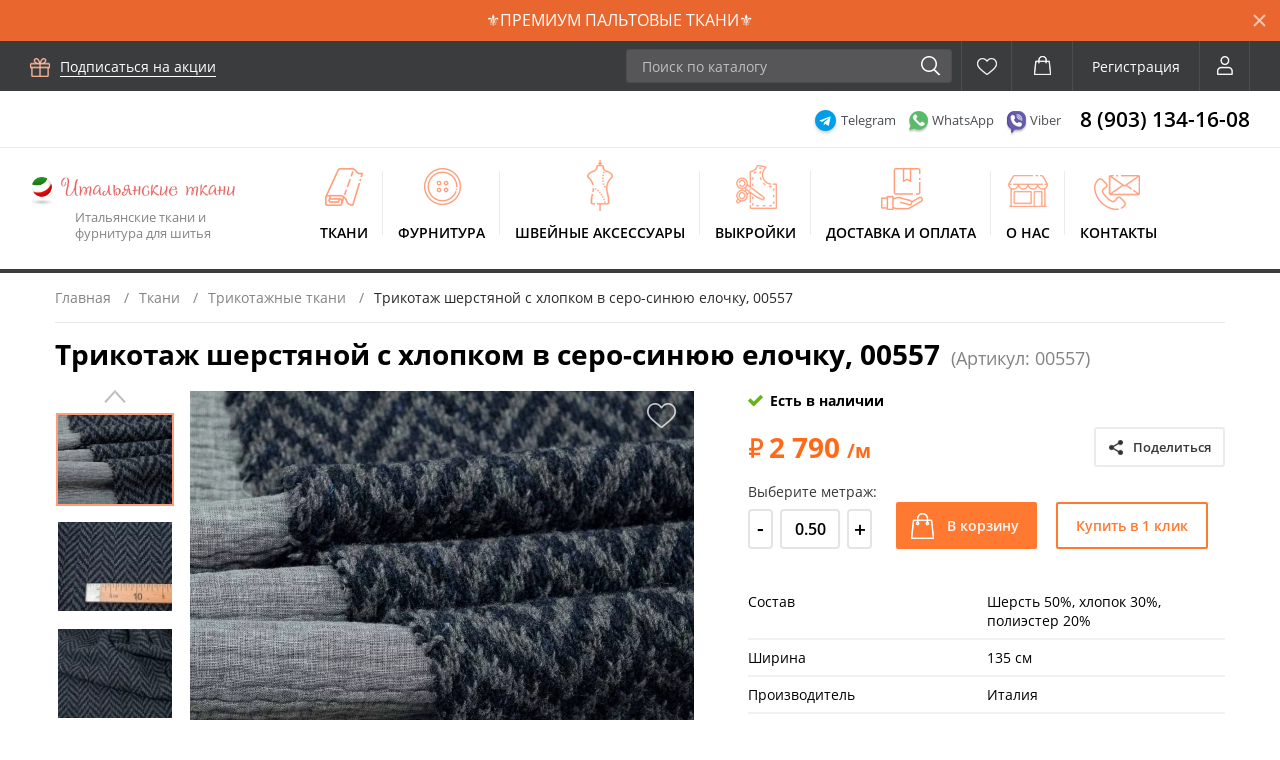

--- FILE ---
content_type: text/html; charset=utf-8
request_url: https://italian-fabric.ru/trikotagnoe-polotno-art-00557/
body_size: 20952
content:
<!DOCTYPE html>
<html lang="ru">
<head>
	<title>Трикотаж шерстяной с хлопком в серо-синюю елочку, 00557 135см купить в Москве - цена 2790.00 руб.</title>
	<meta name="description" content="Трикотаж шерстяной с хлопком в серо-синюю елочку, 00557, ✔ширина 135см, ✔состав: шерсть. ➜ Купить в Москве по цене 2790.00 руб. ➤ Доставка во все города России и СНГ, ➤ гибкие условия оплаты.">
	<meta name="keywords" content="">
	<meta name = "format-detection" content = "telephone=no" />
	<meta charset="utf-8">
	<meta name="viewport" content="width=device-width,initial-scale=1.0,user-scalable=0">
	<meta property="og:title" content="Трикотаж шерстяной с хлопком в серо-синюю елочку, 00557 135см купить в Москве - цена 2790.00 руб."/>
	<meta property="og:description" content="Трикотаж шерстяной с хлопком в серо-синюю елочку, 00557, ✔ширина 135см, ✔состав: шерсть. ➜ Купить в Москве по цене 2790.00 руб. ➤ Доставка во все города России и СНГ, ➤ гибкие условия оплаты."/> <meta property="og:image" content="https://italian-fabric.ru/upload/catalog/ru/0_56963000_1767046182.jpg.webp"/> <meta property="og:type" content="website"/>
	<meta property="og:locale" content="ru_RU" /> <meta property="og:url" content="https://italian-fabric.ru/trikotagnoe-polotno-art-00557/" /> <link rel="stylesheet" href="/css/main.css?v=4"> <meta name="yandex-verification" content="831865b40fd2fb0d" />  <!-- Global site tag (gtag.js) - Google Analytics -->
<script async src="https://www.googletagmanager.com/gtag/js?id=G-4KHCL87FHP"></script>
<script>
  window.dataLayer = window.dataLayer || [];
  function gtag(){dataLayer.push(arguments);}
  gtag('js', new Date());

  gtag('config', 'G-4KHCL87FHP');
</script><style>.nobr p{padding:0;margin:0}.clr{clear:both}.rel{position:relative}.error{margin:0;line-height:1.2;font-size:11px;color:red;background-color:#fff;border-radius:5px;padding:3px 5px;border:1px solid red;position:absolute;height:auto;top:-11px;left:10px;z-index:3;white-space:nowrap}.el.disabled,.dn{display:none!important}.social .el--telegram:before{top:-2px;left:-5px;background-image:url(/images/telegram.png);width:27px;height:27px}input[type=checkbox]:disabled + label{opacity:.5}input[type=checkbox]:disabled + label span{cursor:default!important}.col.col-simple-reg{margin-top:62px}.col.col-simple-reg-x2{margin-top:124px}[data-fancybox],.pointer{cursor:pointer}.item__title.mh36{min-height:36px}.hidden{display:none!important}.loading{opacity:.5!important}.margin-0{margin:0!important}.cart .count:empty,.favorite .count:empty{display:none!important}.item__link--inst{background:url(/images/instagram.png) no-repeat}#popupAdd{display:inline-block!important}.disabled{cursor:default}.bg64{background-size:64px 64px!important}.bg55{background-size:55px 55px!important}.bg160{background-size:160px 160px!important}.bg95{background-size:95px 95px!important}.item__price.percent:before{display:none}.fancybox-loader .fancybox-content{background-color:transparent!important}.pluso-more{display:none!important}.item__sale.discount__bottom-new,.b-card__label--discount.discount__bottom-new{top:0;left:50px!important}.item__sale.discount__bottom-sale,.b-card__label--discount.discount__bottom-sale{top:0;left:50px}.b-card__label.b-card__label--discount{position:absolute;font-size:18px;width:54px;height:54px;color:#fffefe;text-transform:uppercase;text-align:center;left:0;font-weight:700;top:0;padding:15px 4px;background-image:-webkit-gradient(linear,left bottom,left top,from(#ff4948),to(#fb9265));background-image:-o-linear-gradient(bottom,#ff4948 0%,#fb9265 100%);background-image:linear-gradient(0deg,#ff4948 0%,#fb9265 100%)}.b-card__label.b-card__label--discount:before{display:none}.b-card__label.b-card__label--discount{-webkit-transform:rotate(0deg);-ms-transform:rotate(0deg);transform:rotate(0deg)}body > .item__cart{width:50px;height:50px;background-color:#ff7930;border-radius:2px;border:none;cursor:pointer;position:relative;opacity:0;-webkit-transition:opacity .3s ease-out;-o-transition:opacity .3s ease-out;transition:opacity .3s ease-out}body > .item__cart:before{content:'';display:block;position:absolute;left:50%;top:50%;margin-top:-13px;margin-left:-12px;background-image:url(/images/sprite/sprite.png);background-position:-166px -57px;width:23px;height:26px}.submenu a.active{color:#fb6564}.p-catalog-nav__body-nosys{border-top:4px solid #e5e5e5;padding-top:15px}.page-sitemap .sitemap-root{margin-top:20px;margin-bottom:20px}.page-sitemap .item__sub ul{padding-top:0;margin-left:20px;margin-top:5px;margin-bottom:10px}.page-sitemap .item__sub ul li{padding-left:20px}.item__title a.item__link2{color:#000}.item__title a.item__link2:hover{color:#ff9d7a}.search__paginator{text-align:center!important}.search__paginator .btn.disabled{opacity:.4}.p-catalog-filters__active{background-color:#fff;display:-webkit-box;display:-ms-flexbox;display:flex;-webkit-box-align:center;-ms-flex-align:center;align-items:center;padding:7px 21px;border-radius:0 0 3px 3px;padding-bottom:15px}.p-catalog-filters__active .p-catalog-filters__wrap{display:-webkit-box;display:-ms-flexbox;display:flex;margin:0 -3px;flex-wrap:wrap}.p-catalog-filters__active .p-catalog-filters__wrap .item{padding:0 3px;margin:3px 0}.p-catalog-filters__active .p-catalog-filters__wrap .item a{display:block;background-color:#fff;border:1px solid #e1e1e1;border-radius:16px;padding:3px 12px;padding-right:24px;font-size:13px;color:#151515;-webkit-transition:color .3s ease-out,border-color .3s ease-out;-o-transition:color .3s ease-out,border-color .3s ease-out;transition:color .3s ease-out,border-color .3s ease-out;position:relative}.p-catalog-filters__active .p-catalog-filters__wrap .item a:after{content:"";display:block;width:10px;height:10px;border:none;padding:0;margin:0;cursor:pointer;background:url(/images/img/icons/cross-2.png) no-repeat 50% 50%/contain;position:absolute;right:8px;top:8px;opacity:.7}.p-catalog-filters__active .p-catalog-filters__wrap .item:hover a{color:#ff7930}.p-catalog-filters__active .p-catalog-filters__wrap .item:hover a:after{opacity:1}.p-catalog-tool-nav .item__dropdown{z-index:10}button.search-btn-head{display:block;width:40px;height:100%;right:0;top:0;position:absolute;opacity:0;cursor:pointer}.back-to-top{position:fixed;opacity:0;visibility:hidden;cursor:pointer;width:35px;height:35px;-webkit-box-shadow:0 4px 14px rgba(0,0,0,0.1);box-shadow:0 4px 14px rgba(0,0,0,0.1);font-size:16px;color:#fff!important;border-radius:50%;display:inline-block;text-align:center;line-height:35px;bottom:10%;right:4%;-webkit-transform:scale(0);-ms-transform:scale(0);transform:scale(0);-webkit-transition:.3s ease-in;-o-transition:.3s ease-in;transition:.3s ease-in;background:#fb295f}.back-to-top:before{content:'';display:block;position:absolute;background-image:url(/images/sprite/sprite.png);background-position:-236px -47px;width:9px;height:15px;right:13px;top:49%;margin-top:-7px;-moz-transform:rotate(270deg);-webkit-transform:rotate(270deg);-o-transform:rotate(270deg);-ms-transform:rotate(270deg);transform:rotate(270deg)}.back-to-top.show{-webkit-transform:scale(1);-ms-transform:scale(1);transform:scale(1);opacity:.8;visibility:visible;z-index:999}.back-to-top:hover{opacity:1}.b-card-add-cat-slider .owl-item{vertical-align:bottom}.p-catalog-tool-nav{flex-wrap:wrap}.p-catalog-tool__showby{white-space:nowrap}body .b-card-colors-slider .item{background-color:transparent;background-repeat:no-repeat;background-size:contain!important}.b-social__link--telegram span{color:#039be5;background-color:#e1f3fc}.b-social__link--telegram{background-image:url(/images/telegram-big.png)}.p-catalog-tool-nav__apply{display:none;margin: 15px auto}.p-catalog__nav-toggle{color: #fff;background:#fb295f url(/images/order-white.svg) no-repeat 20px 50%/20px}.tags{flex-wrap: wrap}.tags .item{margin-bottom: 5px}.b-card__label--sale{display: none!important}@media (max-width: 1199px){.p-catalog-filters__active{padding-top:10px;padding-bottom:8px}.item__title.mh36{min-height:0}.p-catalog-tool-nav__apply{display:block}}@media (max-width: 767px){.col.col-simple-reg,.col.col-simple-reg-x2{margin-top:0}}.table-responsive{max-width:100%;overflow:auto}.b-post-text table{border:1px solid #ccc;border-collapse:collapse}.b-post-text table tr:nth-child(even){background:#eee}.b-post-text table td{border:1px solid #ccc;padding:10px}.b-post-text table th{border:1px solid #ccc;padding:5px}.top-panel{height: 41px;text-align: center;position: relative;line-height: 41px;background: #e9662f}.top-panel a{display: block;max-width: calc(100% - 41px);white-space: nowrap;text-overflow: ellipsis;overflow: hidden;padding: 0 15px}.top-panel a,.top-panel a:hover{color:#fff;text-decoration: none}.top-panel .close-panel{position: absolute;right: 0;top:0;height: 41px;width: 41px;;display: block; background: url(/images/close-panel.png) no-repeat center center; cursor: pointer; -webkit-transition: opacity 0.2s 0s ease; -moz-transition: opacity 0.2s 0s ease; -o-transition: opacity 0.2s 0s ease; transition: opacity 0.2s 0s ease; opacity: .6}.top-panel .close-panel:hover{opacity: 1}</style>
</head> <body class="page">
	<div class="page__wrap"> <div class="top"><header class="header"> <div class="top-panel">
				<a href="/paltovie/price=1250,9990;sostav=sherst-1,virginskaya-sherst,kashemir-1,alpaka,angora;/">⚜️ПРЕМИУМ ПАЛЬТОВЫЕ ТКАНИ⚜️</a>
				<span class="close-panel js-close-panel" data-id="979086"></span>
			</div> 			<div class="navbar">
				<button class="hum">
					<span class="line line--1"></span>
					<span class="line line--2"></span>
					<span class="line line--3"></span>
				</button>
				<div class="navbar__container">
					<div class="navbar__subscribe">
						<a data-fancybox data-src="#popupSubscribe" class="subscribe pointer">Подписаться на акции</a>
					</div>
					<div class="navbar__nav"> <div class="menu"> <div class="menu__item menu__item--sub">
        <a href="/tkani/" class="menu__link menu__link--tk">Ткани</a> <div class="submenu">
                <div class="submenu__row"> <div class="submenu__col"> <div class="submenu__item">
                            <a href="/rasprodaga/" class="submenu__link">Распродажа</a>
                        </div> <div class="submenu__item">
                            <a href="/lideri-prodag/" class="submenu__link">Лидеры продаж</a>
                        </div> </div> <div class="submenu__col">
                        <div class="submenu__item submenu__item--sub">
                            <a class="submenu__link">Тип ткани</a>
                            <div class="subbox">
                                <div class="subbox__list"> <div class="subbox__item">
                                        <a href="/atlas/" class="subbox__link"> Атлас</a>
                                    </div> <div class="subbox__item">
                                        <a href="/barhat/" class="subbox__link"> Бархат</a>
                                    </div> <div class="subbox__item">
                                        <a href="/batist/" class="subbox__link"> Батист</a>
                                    </div> <div class="subbox__item">
                                        <a href="/bifleks/" class="subbox__link"> Бифлекс</a>
                                    </div> <div class="subbox__item">
                                        <a href="/bukle/" class="subbox__link"> Букле</a>
                                    </div> <div class="subbox__item">
                                        <a href="/velvet/" class="subbox__link"> Вельвет</a>
                                    </div> <div class="subbox__item">
                                        <a href="/velyur/" class="subbox__link"> Велюр</a>
                                    </div> <div class="subbox__item">
                                        <a href="/viskoza/" class="subbox__link"> Вискоза</a>
                                    </div> <div class="subbox__item">
                                        <a href="/dvustoronnyaya/" class="subbox__link"> Двусторонняя</a>
                                    </div> <div class="subbox__item">
                                        <a href="/dgersi/" class="subbox__link"> Джерси</a>
                                    </div> <div class="subbox__item">
                                        <a href="/dginsa/" class="subbox__link"> Джинса</a>
                                    </div> <div class="subbox__item">
                                        <a href="/drap/" class="subbox__link"> Драп</a>
                                    </div> <div class="subbox__item">
                                        <a href="/gakkard/" class="subbox__link"> Жаккард</a>
                                    </div> <div class="subbox__item">
                                        <a href="/iskusstvenniy-meh/" class="subbox__link"> Искусственный мех</a>
                                    </div> <div class="subbox__item">
                                        <a href="/iskusstvennaya-dublenka/" class="subbox__link"> Искусственная дубленка</a>
                                    </div> <div class="subbox__item">
                                        <a href="/kashemir/" class="subbox__link"> Кашемир</a>
                                    </div> <div class="subbox__item">
                                        <a href="/krep/" class="subbox__link"> Креп</a>
                                    </div> <div class="subbox__item">
                                        <a href="/kuponnie/" class="subbox__link"> Купонные</a>
                                    </div> <div class="subbox__item">
                                        <a href="/krugevo/" class="subbox__link"> Кружево</a>
                                    </div> <div class="subbox__item">
                                        <a href="/kupra/" class="subbox__link"> Купра</a>
                                    </div> <div class="subbox__item">
                                        <a href="/len/" class="subbox__link"> Лен</a>
                                    </div> <div class="subbox__item">
                                        <a href="/lyureks/" class="subbox__link"> Люрекс</a>
                                    </div> <div class="subbox__item">
                                        <a href="/loden/" class="subbox__link"> Лоден</a>
                                    </div> <div class="subbox__item">
                                        <a href="/marlevka/" class="subbox__link"> Марлевка</a>
                                    </div> <div class="subbox__item">
                                        <a href="/neopren/" class="subbox__link"> Неопрен</a>
                                    </div> <div class="subbox__item">
                                        <a href="/organza/" class="subbox__link"> Органза</a>
                                    </div> <div class="subbox__item">
                                        <a href="/poplin/" class="subbox__link"> Поплин</a>
                                    </div> <div class="subbox__item">
                                        <a href="/payetki/" class="subbox__link"> Пайетки</a>
                                    </div> <div class="subbox__item">
                                        <a href="/podkladochnaya/" class="subbox__link"> Подкладочная</a>
                                    </div> <div class="subbox__item">
                                        <a href="/pike/" class="subbox__link"> Пике</a>
                                    </div> <div class="subbox__item">
                                        <a href="/plisse/" class="subbox__link"> Плиссе</a>
                                    </div> <div class="subbox__item">
                                        <a href="/platki/" class="subbox__link"> Платки</a>
                                    </div> <div class="subbox__item">
                                        <a href="/plashchevaya/" class="subbox__link"> Плащевая</a>
                                    </div> <div class="subbox__item">
                                        <a href="/reps/" class="subbox__link"> Репс</a>
                                    </div> <div class="subbox__item">
                                        <a href="/satin/" class="subbox__link"> Сатин</a>
                                    </div> <div class="subbox__item">
                                        <a href="/setka/" class="subbox__link"> Сетка</a>
                                    </div> <div class="subbox__item">
                                        <a href="/sitets/" class="subbox__link"> Ситец</a>
                                    </div> <div class="subbox__item">
                                        <a href="/steganie/" class="subbox__link"> Стеганые</a>
                                    </div> <div class="subbox__item">
                                        <a href="/tafta/" class="subbox__link"> Тафта</a>
                                    </div> <div class="subbox__item">
                                        <a href="/tvid/" class="subbox__link"> Твид</a>
                                    </div> <div class="subbox__item">
                                        <a href="/tvil/" class="subbox__link"> Твил</a>
                                    </div> <div class="subbox__item">
                                        <a href="/triatsetat/" class="subbox__link"> Триацетат</a>
                                    </div> <div class="subbox__item">
                                        <a href="/trikotagnie-tkani/" class="subbox__link"> Трикотажные ткани</a>
                                    </div> <div class="subbox__item">
                                        <a href="/trikotagnie-podvyazi/" class="subbox__link"> Трикотажные подвязы</a>
                                    </div> <div class="subbox__item">
                                        <a href="/futer/" class="subbox__link"> Футер</a>
                                    </div> <div class="subbox__item">
                                        <a href="/tkani-hlopok/" class="subbox__link"> Хлопок</a>
                                    </div> <div class="subbox__item">
                                        <a href="/shanel/" class="subbox__link"> Шанель</a>
                                    </div> <div class="subbox__item">
                                        <a href="/shifon/" class="subbox__link"> Шифон</a>
                                    </div> <div class="subbox__item">
                                        <a href="/sherst/" class="subbox__link"> Шерсть</a>
                                    </div> <div class="subbox__item">
                                        <a href="/tkan-shelk/" class="subbox__link"> Шелк</a>
                                    </div> <div class="subbox__item">
                                        <a href="/shite/" class="subbox__link"> Шитье</a>
                                    </div> <div class="subbox__item">
                                        <a href="/shtapel/" class="subbox__link"> Штапель</a>
                                    </div> <div class="subbox__item">
                                        <a href="/ekokoga/" class="subbox__link"> Экокожа</a>
                                    </div> </div>
                            </div>
                        </div> <div class="submenu__item submenu__item--sub">
                            <a class="submenu__link">Назначение</a>
                            <div class="subbox">
                                <div class="subbox__list"> <div class="subbox__item">
                                        <a href="/kostyumnie/" class="subbox__link"> Ткани костюмные</a>
                                    </div> <div class="subbox__item">
                                        <a href="/tkani-dlya-platya/" class="subbox__link"> Ткани для платья</a>
                                    </div> <div class="subbox__item">
                                        <a href="/tkani-dlya-bryuk/" class="subbox__link"> Ткани для брюк</a>
                                    </div> <div class="subbox__item">
                                        <a href="/tkani-dlya-yubki/" class="subbox__link"> Ткани для юбки</a>
                                    </div> <div class="subbox__item">
                                        <a href="/bluzochnie/" class="subbox__link"> Ткани блузочные</a>
                                    </div> <div class="subbox__item">
                                        <a href="/rubashechnie/" class="subbox__link"> Ткани рубашечные</a>
                                    </div> <div class="subbox__item">
                                        <a href="/kurtochnaya/" class="subbox__link"> Курточные ткани</a>
                                    </div> <div class="subbox__item">
                                        <a href="/paltovie/" class="subbox__link"> Пальтовые ткани</a>
                                    </div> <div class="subbox__item">
                                        <a href="/na-futbolki-i-vodolazki/" class="subbox__link"> Ткани на футболки и водолазки</a>
                                    </div> <div class="subbox__item">
                                        <a href="/dlya-sportivnoy-odegdi/" class="subbox__link"> Ткани для спортивной одежды</a>
                                    </div> <div class="subbox__item">
                                        <a href="/na-tolstovki-svitshoti/" class="subbox__link"> Ткани на толстовки / свитшоты / худи</a>
                                    </div> <div class="subbox__item">
                                        <a href="/dlya-svadebnih-platev/" class="subbox__link"> Ткани для свадебных платьев</a>
                                    </div> <div class="subbox__item">
                                        <a href="/plashchevaya-1/" class="subbox__link"> Плащевая</a>
                                    </div> <div class="subbox__item">
                                        <a href="/dlya-halata/" class="subbox__link"> Ткани для халата</a>
                                    </div> <div class="subbox__item">
                                        <a href="/belevie/" class="subbox__link"> Бельевые ткани</a>
                                    </div> <div class="subbox__item">
                                        <a href="/dlya-kupalnikov/" class="subbox__link"> Для купальников</a>
                                    </div> </div>
                            </div>
                        </div> <div class="submenu__item submenu__item--sub">
                            <a class="submenu__link">Состав</a>
                            <div class="subbox">
                                <div class="subbox__list"> <div class="subbox__item">
                                        <a href="/viskoza-1/" class="subbox__link"> Вискоза</a>
                                    </div> <div class="subbox__item">
                                        <a href="/shelk/" class="subbox__link"> Шелк</a>
                                    </div> <div class="subbox__item">
                                        <a href="/sherst-1/" class="subbox__link"> Шерсть</a>
                                    </div> <div class="subbox__item">
                                        <a href="/hlopok/" class="subbox__link"> Хлопок</a>
                                    </div> <div class="subbox__item">
                                        <a href="/kupra-1/" class="subbox__link"> Купра</a>
                                    </div> <div class="subbox__item">
                                        <a href="/kashemir-1/" class="subbox__link"> Кашемир</a>
                                    </div> <div class="subbox__item">
                                        <a href="/poliester/" class="subbox__link"> Полиэстер</a>
                                    </div> <div class="subbox__item">
                                        <a href="/akril/" class="subbox__link"> Акрил</a>
                                    </div> <div class="subbox__item">
                                        <a href="/virginskaya-sherst/" class="subbox__link"> Виргинская шерсть</a>
                                    </div> <div class="subbox__item">
                                        <a href="/alpaka/" class="subbox__link"> Альпака</a>
                                    </div> <div class="subbox__item">
                                        <a href="/len-1/" class="subbox__link"> Лен</a>
                                    </div> <div class="subbox__item">
                                        <a href="/angora/" class="subbox__link"> Ангора</a>
                                    </div> <div class="subbox__item">
                                        <a href="/poliamid/" class="subbox__link"> Полиамид</a>
                                    </div> <div class="subbox__item">
                                        <a href="/atsetat/" class="subbox__link"> Ацетат</a>
                                    </div> </div>
                            </div>
                        </div> <div class="submenu__item submenu__item--sub">
                            <a class="submenu__link">Цвет</a>
                            <div class="subbox">
                                <div class="subbox__list"> <div class="subbox__item">
                                        <a href="/begeviy/" class="subbox__link">
                                            <span class="b-color"><i style="background-color: #e6daa6;"></i>Бежевый</span>
                                        </a>
                                    </div> <div class="subbox__item">
                                        <a href="/beliy/" class="subbox__link">
                                            <span class="b-color"><i style="background-color: #ffffff;"></i>Белый</span>
                                        </a>
                                    </div> <div class="subbox__item">
                                        <a href="/biryuzoviy/" class="subbox__link">
                                            <span class="b-color"><i style="background-color: #40e0d0;"></i>Бирюзовый</span>
                                        </a>
                                    </div> <div class="subbox__item">
                                        <a href="/bordoviy/" class="subbox__link">
                                            <span class="b-color"><i style="background-color: #800000;"></i>Бордовый</span>
                                        </a>
                                    </div> <div class="subbox__item">
                                        <a href="/bronzoviy/" class="subbox__link">
                                            <span class="b-color"><i style="background-color: #a87900;"></i>Бронзовый</span>
                                        </a>
                                    </div> <div class="subbox__item">
                                        <a href="/goluboy-1/" class="subbox__link">
                                            <span class="b-color"><i style="background-color: #70a0fa;"></i>Голубой</span>
                                        </a>
                                    </div> <div class="subbox__item">
                                        <a href="/gorchichniy/" class="subbox__link">
                                            <span class="b-color"><i style="background-color: #f9cf39;"></i>Горчичный</span>
                                        </a>
                                    </div> <div class="subbox__item">
                                        <a href="/geltiy/" class="subbox__link">
                                            <span class="b-color"><i style="background-color: #eeee00;"></i>Желтый</span>
                                        </a>
                                    </div> <div class="subbox__item">
                                        <a href="/zeleniy-1/" class="subbox__link">
                                            <span class="b-color"><i style="background-color: #08bd05;"></i>Зеленый</span>
                                        </a>
                                    </div> <div class="subbox__item">
                                        <a href="/zolotoy/" class="subbox__link">
                                            <span class="b-color"><i style="background-color: #dbb40c;"></i>Золотой</span>
                                        </a>
                                    </div> <div class="subbox__item">
                                        <a href="/izumrudniy/" class="subbox__link">
                                            <span class="b-color"><i style="background-color: #30a185;"></i>Изумрудный</span>
                                        </a>
                                    </div> <div class="subbox__item">
                                        <a href="/koralloviy/" class="subbox__link">
                                            <span class="b-color"><i style="background-color: #fc5a50;"></i>Коралловый</span>
                                        </a>
                                    </div> <div class="subbox__item">
                                        <a href="/korichneviy/" class="subbox__link">
                                            <span class="b-color"><i style="background-color: #964b00;"></i>Коричневый</span>
                                        </a>
                                    </div> <div class="subbox__item">
                                        <a href="/krasniy-1/" class="subbox__link">
                                            <span class="b-color"><i style="background-color: #ff0000;"></i>Красный</span>
                                        </a>
                                    </div> <div class="subbox__item">
                                        <a href="/malinoviy/" class="subbox__link">
                                            <span class="b-color"><i style="background-color: #f42f56;"></i>Малиновый</span>
                                        </a>
                                    </div> <div class="subbox__item">
                                        <a href="/molochniy/" class="subbox__link">
                                            <span class="b-color"><i style="background-color: #f2efe1;"></i>Молочный</span>
                                        </a>
                                    </div> <div class="subbox__item">
                                        <a href="/myatniy-2/" class="subbox__link">
                                            <span class="b-color"><i></i>Мятный</span>
                                        </a>
                                    </div> <div class="subbox__item">
                                        <a href="/orangeviy/" class="subbox__link">
                                            <span class="b-color"><i style="background-color: #ee8400;"></i>Оранжевый</span>
                                        </a>
                                    </div> <div class="subbox__item">
                                        <a href="/persikoviy/" class="subbox__link">
                                            <span class="b-color"><i style="background-color: #ffb07c;"></i>Персиковый</span>
                                        </a>
                                    </div> <div class="subbox__item">
                                        <a href="/rozoviy-1/" class="subbox__link">
                                            <span class="b-color"><i style="background-color: #ffc0cb;"></i>Розовый</span>
                                        </a>
                                    </div> <div class="subbox__item">
                                        <a href="/salatoviy/" class="subbox__link">
                                            <span class="b-color"><i style="background-color: #99ff00;"></i>Салатовый</span>
                                        </a>
                                    </div> <div class="subbox__item">
                                        <a href="/serebryaniy/" class="subbox__link">
                                            <span class="b-color"><i style="background-color: #bfbfbf;"></i>Серебряный</span>
                                        </a>
                                    </div> <div class="subbox__item">
                                        <a href="/seriy/" class="subbox__link">
                                            <span class="b-color"><i style="background-color: #808080;"></i>Серый</span>
                                        </a>
                                    </div> <div class="subbox__item">
                                        <a href="/siniy/" class="subbox__link">
                                            <span class="b-color"><i style="background-color: #0000ff;"></i>Синий</span>
                                        </a>
                                    </div> <div class="subbox__item">
                                        <a href="/sireneviy/" class="subbox__link">
                                            <span class="b-color"><i style="background-color: #4169e1;"></i>Сиреневый</span>
                                        </a>
                                    </div> <div class="subbox__item">
                                        <a href="/terrakotoviy/" class="subbox__link">
                                            <span class="b-color"><i style="background-color: #cf5f3a;"></i>Терракотовый</span>
                                        </a>
                                    </div> <div class="subbox__item">
                                        <a href="/fioletoviy/" class="subbox__link">
                                            <span class="b-color"><i style="background-color: #513e9d;"></i>Фиолетовый</span>
                                        </a>
                                    </div> <div class="subbox__item">
                                        <a href="/fuksiya/" class="subbox__link">
                                            <span class="b-color"><i style="background-color: #fd3f92;"></i>Фуксия</span>
                                        </a>
                                    </div> <div class="subbox__item">
                                        <a href="/haki/" class="subbox__link">
                                            <span class="b-color"><i style="background-color: #9b8f55;"></i>Хаки</span>
                                        </a>
                                    </div> <div class="subbox__item">
                                        <a href="/cherno-beliy/" class="subbox__link">
                                            <span class="b-color"><i></i>Черно-белый</span>
                                        </a>
                                    </div> <div class="subbox__item">
                                        <a href="/cherniy-1/" class="subbox__link">
                                            <span class="b-color"><i style="background-color: #000000;"></i>Черный</span>
                                        </a>
                                    </div> </div>
                            </div>
                        </div> <div class="submenu__item submenu__item--sub">
                            <a class="submenu__link">По принту</a>
                            <div class="subbox">
                                <div class="subbox__list"> <div class="subbox__item">
                                        <a href="/gusinaya-lapka/" class="subbox__link"> Гусиная лапка</a>
                                    </div> <div class="subbox__item">
                                        <a href="/geometricheskie/" class="subbox__link"> Геометрические</a>
                                    </div> <div class="subbox__item">
                                        <a href="/odnotonnie/" class="subbox__link"> Однотонные</a>
                                    </div> <div class="subbox__item">
                                        <a href="/tkani-v-kletku/" class="subbox__link"> Ткани в клетку</a>
                                    </div> <div class="subbox__item">
                                        <a href="/goroh/" class="subbox__link"> Горох</a>
                                    </div> <div class="subbox__item">
                                        <a href="/kuponnaya/" class="subbox__link"> Купонная</a>
                                    </div> <div class="subbox__item">
                                        <a href="/poloski/" class="subbox__link"> Полоски</a>
                                    </div> <div class="subbox__item">
                                        <a href="/melkiy-risunok/" class="subbox__link"> Мелкий рисунок</a>
                                    </div> <div class="subbox__item">
                                        <a href="/nadpisi/" class="subbox__link"> Надписи</a>
                                    </div> <div class="subbox__item">
                                        <a href="/tsvetochnie/" class="subbox__link"> Цветочные</a>
                                    </div> <div class="subbox__item">
                                        <a href="/elochka/" class="subbox__link"> Елочка</a>
                                    </div> <div class="subbox__item">
                                        <a href="/militari/" class="subbox__link"> Милитари</a>
                                    </div> <div class="subbox__item">
                                        <a href="/abstraktsiya/" class="subbox__link"> Абстракция</a>
                                    </div> <div class="subbox__item">
                                        <a href="/zigzag/" class="subbox__link"> Зигзаг</a>
                                    </div> <div class="subbox__item">
                                        <a href="/leopard/" class="subbox__link"> Леопард</a>
                                    </div> <div class="subbox__item">
                                        <a href="/animalistichniy/" class="subbox__link"> Анималистичный</a>
                                    </div> <div class="subbox__item">
                                        <a href="/fauna-s-givotnimi/" class="subbox__link"> Фауна (с животными)</a>
                                    </div> <div class="subbox__item">
                                        <a href="/ogurtsi/" class="subbox__link"> Огурцы</a>
                                    </div> <div class="subbox__item">
                                        <a href="/degrade/" class="subbox__link"> Деграде</a>
                                    </div> <div class="subbox__item">
                                        <a href="/serdtsa/" class="subbox__link"> Сердца</a>
                                    </div> <div class="subbox__item">
                                        <a href="/reptiliya/" class="subbox__link"> Рептилия</a>
                                    </div> <div class="subbox__item">
                                        <a href="/s-blestkami/" class="subbox__link"> С блестками</a>
                                    </div> </div>
                            </div>
                        </div> </div>
                </div>
            </div> </div> <div class="menu__item menu__item--sub">
        <a href="/furnitura/" class="menu__link menu__link--fu">Фурнитура</a> <div class="submenu submenu-2"> <div class="submenu-2__item">
                    <a href="/applikatsii/" class="submenu-2__link">Аппликации</a>
                </div> <div class="submenu-2__item">
                    <a href="/belevaya-furnitura/" class="submenu-2__link">Бельевая фурнитура</a>
                </div> <div class="submenu-2__item">
                    <a href="/vorotniki/" class="submenu-2__link">Воротники</a>
                </div> <div class="submenu-2__item">
                    <a href="/zastegki/" class="submenu-2__link">Застежки</a>
                </div> <div class="submenu-2__item">
                    <a href="/knopki-zaklepki/" class="submenu-2__link">Кнопки, заклепки</a>
                </div> <div class="submenu-2__item">
                    <a href="/krugevo-shite-vishivka/" class="submenu-2__link">Кружево</a>
                </div> <div class="submenu-2__item">
                    <a href="/kryuchki-2/" class="submenu-2__link">Крючки</a>
                </div> <div class="submenu-2__item">
                    <a href="/lyuversi-blochki/" class="submenu-2__link">Люверсы, блочки</a>
                </div> <div class="submenu-2__item">
                    <a href="/lenti-beyki/" class="submenu-2__link">Ленты, бейки</a>
                </div> <div class="submenu-2__item">
                    <a href="/molnii/" class="submenu-2__link">Молнии</a>
                </div> <div class="submenu-2__item">
                    <a href="/nitki/" class="submenu-2__link">Нитки</a>
                </div> <div class="submenu-2__item">
                    <a href="/ogranichiteli-nakonechniki/" class="submenu-2__link">Ограничители, наконечники</a>
                </div> <div class="submenu-2__item">
                    <a href="/plechevie-nakladki/" class="submenu-2__link">Плечевые накладки</a>
                </div> <div class="submenu-2__item">
                    <a href="/podvyazi-mangeti/" class="submenu-2__link">Подвязы, манжеты</a>
                </div> <div class="submenu-2__item">
                    <a href="/podmishechniki/" class="submenu-2__link">Подмышечники</a>
                </div> <div class="submenu-2__item">
                    <a href="/polukoltsa/" class="submenu-2__link">Полукольца</a>
                </div> <div class="submenu-2__item">
                    <a href="/pomponi/" class="submenu-2__link">Помпоны</a>
                </div> <div class="submenu-2__item">
                    <a href="/prokladochnie-materiali/" class="submenu-2__link">Прокладочные материалы</a>
                </div> <div class="submenu-2__item">
                    <a href="/pryagki-regulyatori/" class="submenu-2__link">Пряжки, регуляторы</a>
                </div> <div class="submenu-2__item">
                    <a href="/pugovitsi/" class="submenu-2__link">Пуговицы</a>
                </div> <div class="submenu-2__item">
                    <a href="/rezinki/" class="submenu-2__link">Резинка</a>
                </div> <div class="submenu-2__item">
                    <a href="/shnuri/" class="submenu-2__link">Шнуры</a>
                </div> <div class="submenu-2__item">
                    <a href="/prochaya-furnitura/" class="submenu-2__link">Прочая фурнитура</a>
                </div> </div> </div> <div class="menu__item menu__item--sub">
        <a href="/shvejnye-aksessuary/" class="menu__link menu__link--shi">Швейные аксессуары</a> <div class="submenu submenu-3"> <div class="submenu-3__item">
                    <a href="/aksessuari-dlya-shveynih-mashin/" class="submenu-3__link">Аксессуары для швейных машин</a>
                </div> <div class="submenu-3__item">
                    <a href="/boksi-dlya-hraneniya/" class="submenu-3__link">Боксы и органайзеры</a>
                </div> <div class="submenu-3__item">
                    <a href="/dekor-odegdi-ukrasheniya/" class="submenu-3__link">Декор одежды, украшения</a>
                </div> <div class="submenu-3__item">
                    <a href="/zaplatki/" class="submenu-3__link">Заплатки</a>
                </div> <div class="submenu-3__item">
                    <a href="/instrumenti/" class="submenu-3__link">Инструменты</a>
                </div> <div class="submenu-3__item">
                    <a href="/kalka-millimetrovka/" class="submenu-3__link">Калька, миллиметровка</a>
                </div> <div class="submenu-3__item">
                    <a href="/kleevie-prinadlegnosti/" class="submenu-3__link">Клеевые принадлежности</a>
                </div> <div class="submenu-3__item">
                    <a href="/glagenie-i-vto/" class="submenu-3__link">Принадлежности для глажки, стирки</a>
                </div> <div class="submenu-3__item">
                    <a href="/prinadlegnosti-dlya-uhoda-za-odegdoy/" class="submenu-3__link">Принадлежности для ухода за одеждой</a>
                </div> <div class="submenu-3__item">
                    <a href="/shkatulki-dlya-rukodeliya/" class="submenu-3__link">Шкатулки для рукоделия</a>
                </div> <div class="submenu-3__item">
                    <a href="/prochie-aksessuari/" class="submenu-3__link">Прочие аксессуары</a>
                </div> </div> </div> <div class="menu__item menu__item--sub">
        <a href="/vykrojki/" class="menu__link menu__link--zhu">Выкройки</a> <div class="submenu submenu-3"> <div class="submenu-3__item">
                    <a href="/knigi-po-shityu/" class="submenu-3__link">Книги по шитью</a>
                </div> <div class="submenu-3__item">
                    <a href="/gurnali-po-vyazaniyu/" class="submenu-3__link">Журналы по вязанию</a>
                </div> <div class="submenu-3__item">
                    <a href="/gurnali-burda/" class="submenu-3__link">Журналы Burda</a>
                </div> <div class="submenu-3__item">
                    <a href="/gurnali-boutique/" class="submenu-3__link">Журналы Boutique</a>
                </div> <div class="submenu-3__item">
                    <a href="/gurnali-knipmode/" class="submenu-3__link">Журналы Knipmode</a>
                </div> <div class="submenu-3__item">
                    <a href="/gurnali-muller-sohn/" class="submenu-3__link">Журналы M.Muller&Sohn</a>
                </div> <div class="submenu-3__item">
                    <a href="/gurnali-ottobre/" class="submenu-3__link">Журналы Ottobre</a>
                </div> <div class="submenu-3__item">
                    <a href="/gurnali-patrones/" class="submenu-3__link">Журналы Patrones</a>
                </div> </div> </div> <div class="menu__item">
        <a  href="/dostavka-i-oplata/" class="menu__link menu__link--do">Доставка и оплата</a>
    </div> <div class="menu__item">
        <a  href="/o-nas/" class="menu__link menu__link--on">О нас</a>
    </div> <div class="menu__item">
        <a  href="/kontakti/" class="menu__link menu__link--kn">Контакты</a>
    </div> </div></div>
					<div class="navbar__list">
						<div class="item">
							<button class="search__trigger"></button>
							<div class="navbar__search">
								<form class="search search-form noajax" action="/search/" method="post">
									<input name="search_string" type="text" value="" class="search__input" placeholder="Поиск по каталогу">
									<button type="submit" class="search-btn-head"></button>
								</form>
								<a href="#" class="search__close"></a>
							</div>
						</div>	
						<div class="item">
							<div class="navbar__favorite">
								<a href="/favorites/" class="favorite">
									<span class="count" id="favorites-count"></span>
								</a>
							</div>
						</div>
						<div class="item">
							<div class="navbar__cart">
								<a href="/cart/" class="cart">
									<span class="count" id="cart-count"></span>
								</a>
							</div>
						</div> <div class="item item--reg" id="navbar-signup">
								<div class="navbar__reg">
									<a data-src="#popupReg" data-fancybox class="reg">Регистрация</a>
								</div>
							</div>
							<div class="item" id="navbar-signin">
								<div class="navbar__account">
									<a data-src="#popupSignin" data-fancybox class="account"></a>
								</div>
							</div> </div>
				</div>
			</div><div class="contbar">
				<div class="contbar__container">
					<a href="/" aria-label="Главная"></a>
					<div class="contbar__list">
						<div class="item">
							<div class="contbar__social">
								<div class="social"> <div class="el__wrap">
											<a href="tg://resolve?domain=italianfabric" target="_blank" class="el el--telegram">Telegram</a>
										</div> <div class="el__wrap">
										<a href="https://api.whatsapp.com/send?phone=79031341608" target="_blank" class="el el--whatsapp">WhatsApp</a>
									</div> <div class="el__wrap">
										<a href="viber://chat?number=79031341608" target="_blank" class="el el--viber">Viber</a>
									</div> </div>
							</div>
						</div>
						<div class="item">
							<div class="contbar__phone">
								<a href="tel:89031341608" class="phone">8 (903) 134-16-08</a>
							</div>
						</div>
					</div>
				</div>
			</div>
			<div class="header-bottom">
				<div class="header-bottom__container">
					<div class="header__logo">
						<a href="/" class="logo">
							<img src="/img/logo.png" alt="Итальянские ткани и фурнитура для шитья" class="logo__img">
							<span class="logo__desc">Итальянские ткани и фурнитура для шитья</span>
						</a>
					</div>
					<div class="header__nav">
						<nav class="nav"> <div class="menu"> <div class="menu__item menu__item--sub">
        <a href="/tkani/" class="menu__link menu__link--tk">Ткани</a> <div class="submenu">
                <div class="submenu__row"> <div class="submenu__col"> <div class="submenu__item">
                            <a href="/rasprodaga/" class="submenu__link">Распродажа</a>
                        </div> <div class="submenu__item">
                            <a href="/lideri-prodag/" class="submenu__link">Лидеры продаж</a>
                        </div> </div> <div class="submenu__col">
                        <div class="submenu__item submenu__item--sub">
                            <a class="submenu__link">Тип ткани</a>
                            <div class="subbox">
                                <div class="subbox__list"> <div class="subbox__item">
                                        <a href="/atlas/" class="subbox__link"> Атлас</a>
                                    </div> <div class="subbox__item">
                                        <a href="/barhat/" class="subbox__link"> Бархат</a>
                                    </div> <div class="subbox__item">
                                        <a href="/batist/" class="subbox__link"> Батист</a>
                                    </div> <div class="subbox__item">
                                        <a href="/bifleks/" class="subbox__link"> Бифлекс</a>
                                    </div> <div class="subbox__item">
                                        <a href="/bukle/" class="subbox__link"> Букле</a>
                                    </div> <div class="subbox__item">
                                        <a href="/velvet/" class="subbox__link"> Вельвет</a>
                                    </div> <div class="subbox__item">
                                        <a href="/velyur/" class="subbox__link"> Велюр</a>
                                    </div> <div class="subbox__item">
                                        <a href="/viskoza/" class="subbox__link"> Вискоза</a>
                                    </div> <div class="subbox__item">
                                        <a href="/dvustoronnyaya/" class="subbox__link"> Двусторонняя</a>
                                    </div> <div class="subbox__item">
                                        <a href="/dgersi/" class="subbox__link"> Джерси</a>
                                    </div> <div class="subbox__item">
                                        <a href="/dginsa/" class="subbox__link"> Джинса</a>
                                    </div> <div class="subbox__item">
                                        <a href="/drap/" class="subbox__link"> Драп</a>
                                    </div> <div class="subbox__item">
                                        <a href="/gakkard/" class="subbox__link"> Жаккард</a>
                                    </div> <div class="subbox__item">
                                        <a href="/iskusstvenniy-meh/" class="subbox__link"> Искусственный мех</a>
                                    </div> <div class="subbox__item">
                                        <a href="/iskusstvennaya-dublenka/" class="subbox__link"> Искусственная дубленка</a>
                                    </div> <div class="subbox__item">
                                        <a href="/kashemir/" class="subbox__link"> Кашемир</a>
                                    </div> <div class="subbox__item">
                                        <a href="/krep/" class="subbox__link"> Креп</a>
                                    </div> <div class="subbox__item">
                                        <a href="/kuponnie/" class="subbox__link"> Купонные</a>
                                    </div> <div class="subbox__item">
                                        <a href="/krugevo/" class="subbox__link"> Кружево</a>
                                    </div> <div class="subbox__item">
                                        <a href="/kupra/" class="subbox__link"> Купра</a>
                                    </div> <div class="subbox__item">
                                        <a href="/len/" class="subbox__link"> Лен</a>
                                    </div> <div class="subbox__item">
                                        <a href="/lyureks/" class="subbox__link"> Люрекс</a>
                                    </div> <div class="subbox__item">
                                        <a href="/loden/" class="subbox__link"> Лоден</a>
                                    </div> <div class="subbox__item">
                                        <a href="/marlevka/" class="subbox__link"> Марлевка</a>
                                    </div> <div class="subbox__item">
                                        <a href="/neopren/" class="subbox__link"> Неопрен</a>
                                    </div> <div class="subbox__item">
                                        <a href="/organza/" class="subbox__link"> Органза</a>
                                    </div> <div class="subbox__item">
                                        <a href="/poplin/" class="subbox__link"> Поплин</a>
                                    </div> <div class="subbox__item">
                                        <a href="/payetki/" class="subbox__link"> Пайетки</a>
                                    </div> <div class="subbox__item">
                                        <a href="/podkladochnaya/" class="subbox__link"> Подкладочная</a>
                                    </div> <div class="subbox__item">
                                        <a href="/pike/" class="subbox__link"> Пике</a>
                                    </div> <div class="subbox__item">
                                        <a href="/plisse/" class="subbox__link"> Плиссе</a>
                                    </div> <div class="subbox__item">
                                        <a href="/platki/" class="subbox__link"> Платки</a>
                                    </div> <div class="subbox__item">
                                        <a href="/plashchevaya/" class="subbox__link"> Плащевая</a>
                                    </div> <div class="subbox__item">
                                        <a href="/reps/" class="subbox__link"> Репс</a>
                                    </div> <div class="subbox__item">
                                        <a href="/satin/" class="subbox__link"> Сатин</a>
                                    </div> <div class="subbox__item">
                                        <a href="/setka/" class="subbox__link"> Сетка</a>
                                    </div> <div class="subbox__item">
                                        <a href="/sitets/" class="subbox__link"> Ситец</a>
                                    </div> <div class="subbox__item">
                                        <a href="/steganie/" class="subbox__link"> Стеганые</a>
                                    </div> <div class="subbox__item">
                                        <a href="/tafta/" class="subbox__link"> Тафта</a>
                                    </div> <div class="subbox__item">
                                        <a href="/tvid/" class="subbox__link"> Твид</a>
                                    </div> <div class="subbox__item">
                                        <a href="/tvil/" class="subbox__link"> Твил</a>
                                    </div> <div class="subbox__item">
                                        <a href="/triatsetat/" class="subbox__link"> Триацетат</a>
                                    </div> <div class="subbox__item">
                                        <a href="/trikotagnie-tkani/" class="subbox__link"> Трикотажные ткани</a>
                                    </div> <div class="subbox__item">
                                        <a href="/trikotagnie-podvyazi/" class="subbox__link"> Трикотажные подвязы</a>
                                    </div> <div class="subbox__item">
                                        <a href="/futer/" class="subbox__link"> Футер</a>
                                    </div> <div class="subbox__item">
                                        <a href="/tkani-hlopok/" class="subbox__link"> Хлопок</a>
                                    </div> <div class="subbox__item">
                                        <a href="/shanel/" class="subbox__link"> Шанель</a>
                                    </div> <div class="subbox__item">
                                        <a href="/shifon/" class="subbox__link"> Шифон</a>
                                    </div> <div class="subbox__item">
                                        <a href="/sherst/" class="subbox__link"> Шерсть</a>
                                    </div> <div class="subbox__item">
                                        <a href="/tkan-shelk/" class="subbox__link"> Шелк</a>
                                    </div> <div class="subbox__item">
                                        <a href="/shite/" class="subbox__link"> Шитье</a>
                                    </div> <div class="subbox__item">
                                        <a href="/shtapel/" class="subbox__link"> Штапель</a>
                                    </div> <div class="subbox__item">
                                        <a href="/ekokoga/" class="subbox__link"> Экокожа</a>
                                    </div> </div>
                            </div>
                        </div> <div class="submenu__item submenu__item--sub">
                            <a class="submenu__link">Назначение</a>
                            <div class="subbox">
                                <div class="subbox__list"> <div class="subbox__item">
                                        <a href="/kostyumnie/" class="subbox__link"> Ткани костюмные</a>
                                    </div> <div class="subbox__item">
                                        <a href="/tkani-dlya-platya/" class="subbox__link"> Ткани для платья</a>
                                    </div> <div class="subbox__item">
                                        <a href="/tkani-dlya-bryuk/" class="subbox__link"> Ткани для брюк</a>
                                    </div> <div class="subbox__item">
                                        <a href="/tkani-dlya-yubki/" class="subbox__link"> Ткани для юбки</a>
                                    </div> <div class="subbox__item">
                                        <a href="/bluzochnie/" class="subbox__link"> Ткани блузочные</a>
                                    </div> <div class="subbox__item">
                                        <a href="/rubashechnie/" class="subbox__link"> Ткани рубашечные</a>
                                    </div> <div class="subbox__item">
                                        <a href="/kurtochnaya/" class="subbox__link"> Курточные ткани</a>
                                    </div> <div class="subbox__item">
                                        <a href="/paltovie/" class="subbox__link"> Пальтовые ткани</a>
                                    </div> <div class="subbox__item">
                                        <a href="/na-futbolki-i-vodolazki/" class="subbox__link"> Ткани на футболки и водолазки</a>
                                    </div> <div class="subbox__item">
                                        <a href="/dlya-sportivnoy-odegdi/" class="subbox__link"> Ткани для спортивной одежды</a>
                                    </div> <div class="subbox__item">
                                        <a href="/na-tolstovki-svitshoti/" class="subbox__link"> Ткани на толстовки / свитшоты / худи</a>
                                    </div> <div class="subbox__item">
                                        <a href="/dlya-svadebnih-platev/" class="subbox__link"> Ткани для свадебных платьев</a>
                                    </div> <div class="subbox__item">
                                        <a href="/plashchevaya-1/" class="subbox__link"> Плащевая</a>
                                    </div> <div class="subbox__item">
                                        <a href="/dlya-halata/" class="subbox__link"> Ткани для халата</a>
                                    </div> <div class="subbox__item">
                                        <a href="/belevie/" class="subbox__link"> Бельевые ткани</a>
                                    </div> <div class="subbox__item">
                                        <a href="/dlya-kupalnikov/" class="subbox__link"> Для купальников</a>
                                    </div> </div>
                            </div>
                        </div> <div class="submenu__item submenu__item--sub">
                            <a class="submenu__link">Состав</a>
                            <div class="subbox">
                                <div class="subbox__list"> <div class="subbox__item">
                                        <a href="/viskoza-1/" class="subbox__link"> Вискоза</a>
                                    </div> <div class="subbox__item">
                                        <a href="/shelk/" class="subbox__link"> Шелк</a>
                                    </div> <div class="subbox__item">
                                        <a href="/sherst-1/" class="subbox__link"> Шерсть</a>
                                    </div> <div class="subbox__item">
                                        <a href="/hlopok/" class="subbox__link"> Хлопок</a>
                                    </div> <div class="subbox__item">
                                        <a href="/kupra-1/" class="subbox__link"> Купра</a>
                                    </div> <div class="subbox__item">
                                        <a href="/kashemir-1/" class="subbox__link"> Кашемир</a>
                                    </div> <div class="subbox__item">
                                        <a href="/poliester/" class="subbox__link"> Полиэстер</a>
                                    </div> <div class="subbox__item">
                                        <a href="/akril/" class="subbox__link"> Акрил</a>
                                    </div> <div class="subbox__item">
                                        <a href="/virginskaya-sherst/" class="subbox__link"> Виргинская шерсть</a>
                                    </div> <div class="subbox__item">
                                        <a href="/alpaka/" class="subbox__link"> Альпака</a>
                                    </div> <div class="subbox__item">
                                        <a href="/len-1/" class="subbox__link"> Лен</a>
                                    </div> <div class="subbox__item">
                                        <a href="/angora/" class="subbox__link"> Ангора</a>
                                    </div> <div class="subbox__item">
                                        <a href="/poliamid/" class="subbox__link"> Полиамид</a>
                                    </div> <div class="subbox__item">
                                        <a href="/atsetat/" class="subbox__link"> Ацетат</a>
                                    </div> </div>
                            </div>
                        </div> <div class="submenu__item submenu__item--sub">
                            <a class="submenu__link">Цвет</a>
                            <div class="subbox">
                                <div class="subbox__list"> <div class="subbox__item">
                                        <a href="/begeviy/" class="subbox__link">
                                            <span class="b-color"><i style="background-color: #e6daa6;"></i>Бежевый</span>
                                        </a>
                                    </div> <div class="subbox__item">
                                        <a href="/beliy/" class="subbox__link">
                                            <span class="b-color"><i style="background-color: #ffffff;"></i>Белый</span>
                                        </a>
                                    </div> <div class="subbox__item">
                                        <a href="/biryuzoviy/" class="subbox__link">
                                            <span class="b-color"><i style="background-color: #40e0d0;"></i>Бирюзовый</span>
                                        </a>
                                    </div> <div class="subbox__item">
                                        <a href="/bordoviy/" class="subbox__link">
                                            <span class="b-color"><i style="background-color: #800000;"></i>Бордовый</span>
                                        </a>
                                    </div> <div class="subbox__item">
                                        <a href="/bronzoviy/" class="subbox__link">
                                            <span class="b-color"><i style="background-color: #a87900;"></i>Бронзовый</span>
                                        </a>
                                    </div> <div class="subbox__item">
                                        <a href="/goluboy-1/" class="subbox__link">
                                            <span class="b-color"><i style="background-color: #70a0fa;"></i>Голубой</span>
                                        </a>
                                    </div> <div class="subbox__item">
                                        <a href="/gorchichniy/" class="subbox__link">
                                            <span class="b-color"><i style="background-color: #f9cf39;"></i>Горчичный</span>
                                        </a>
                                    </div> <div class="subbox__item">
                                        <a href="/geltiy/" class="subbox__link">
                                            <span class="b-color"><i style="background-color: #eeee00;"></i>Желтый</span>
                                        </a>
                                    </div> <div class="subbox__item">
                                        <a href="/zeleniy-1/" class="subbox__link">
                                            <span class="b-color"><i style="background-color: #08bd05;"></i>Зеленый</span>
                                        </a>
                                    </div> <div class="subbox__item">
                                        <a href="/zolotoy/" class="subbox__link">
                                            <span class="b-color"><i style="background-color: #dbb40c;"></i>Золотой</span>
                                        </a>
                                    </div> <div class="subbox__item">
                                        <a href="/izumrudniy/" class="subbox__link">
                                            <span class="b-color"><i style="background-color: #30a185;"></i>Изумрудный</span>
                                        </a>
                                    </div> <div class="subbox__item">
                                        <a href="/koralloviy/" class="subbox__link">
                                            <span class="b-color"><i style="background-color: #fc5a50;"></i>Коралловый</span>
                                        </a>
                                    </div> <div class="subbox__item">
                                        <a href="/korichneviy/" class="subbox__link">
                                            <span class="b-color"><i style="background-color: #964b00;"></i>Коричневый</span>
                                        </a>
                                    </div> <div class="subbox__item">
                                        <a href="/krasniy-1/" class="subbox__link">
                                            <span class="b-color"><i style="background-color: #ff0000;"></i>Красный</span>
                                        </a>
                                    </div> <div class="subbox__item">
                                        <a href="/malinoviy/" class="subbox__link">
                                            <span class="b-color"><i style="background-color: #f42f56;"></i>Малиновый</span>
                                        </a>
                                    </div> <div class="subbox__item">
                                        <a href="/molochniy/" class="subbox__link">
                                            <span class="b-color"><i style="background-color: #f2efe1;"></i>Молочный</span>
                                        </a>
                                    </div> <div class="subbox__item">
                                        <a href="/myatniy-2/" class="subbox__link">
                                            <span class="b-color"><i></i>Мятный</span>
                                        </a>
                                    </div> <div class="subbox__item">
                                        <a href="/orangeviy/" class="subbox__link">
                                            <span class="b-color"><i style="background-color: #ee8400;"></i>Оранжевый</span>
                                        </a>
                                    </div> <div class="subbox__item">
                                        <a href="/persikoviy/" class="subbox__link">
                                            <span class="b-color"><i style="background-color: #ffb07c;"></i>Персиковый</span>
                                        </a>
                                    </div> <div class="subbox__item">
                                        <a href="/rozoviy-1/" class="subbox__link">
                                            <span class="b-color"><i style="background-color: #ffc0cb;"></i>Розовый</span>
                                        </a>
                                    </div> <div class="subbox__item">
                                        <a href="/salatoviy/" class="subbox__link">
                                            <span class="b-color"><i style="background-color: #99ff00;"></i>Салатовый</span>
                                        </a>
                                    </div> <div class="subbox__item">
                                        <a href="/serebryaniy/" class="subbox__link">
                                            <span class="b-color"><i style="background-color: #bfbfbf;"></i>Серебряный</span>
                                        </a>
                                    </div> <div class="subbox__item">
                                        <a href="/seriy/" class="subbox__link">
                                            <span class="b-color"><i style="background-color: #808080;"></i>Серый</span>
                                        </a>
                                    </div> <div class="subbox__item">
                                        <a href="/siniy/" class="subbox__link">
                                            <span class="b-color"><i style="background-color: #0000ff;"></i>Синий</span>
                                        </a>
                                    </div> <div class="subbox__item">
                                        <a href="/sireneviy/" class="subbox__link">
                                            <span class="b-color"><i style="background-color: #4169e1;"></i>Сиреневый</span>
                                        </a>
                                    </div> <div class="subbox__item">
                                        <a href="/terrakotoviy/" class="subbox__link">
                                            <span class="b-color"><i style="background-color: #cf5f3a;"></i>Терракотовый</span>
                                        </a>
                                    </div> <div class="subbox__item">
                                        <a href="/fioletoviy/" class="subbox__link">
                                            <span class="b-color"><i style="background-color: #513e9d;"></i>Фиолетовый</span>
                                        </a>
                                    </div> <div class="subbox__item">
                                        <a href="/fuksiya/" class="subbox__link">
                                            <span class="b-color"><i style="background-color: #fd3f92;"></i>Фуксия</span>
                                        </a>
                                    </div> <div class="subbox__item">
                                        <a href="/haki/" class="subbox__link">
                                            <span class="b-color"><i style="background-color: #9b8f55;"></i>Хаки</span>
                                        </a>
                                    </div> <div class="subbox__item">
                                        <a href="/cherno-beliy/" class="subbox__link">
                                            <span class="b-color"><i></i>Черно-белый</span>
                                        </a>
                                    </div> <div class="subbox__item">
                                        <a href="/cherniy-1/" class="subbox__link">
                                            <span class="b-color"><i style="background-color: #000000;"></i>Черный</span>
                                        </a>
                                    </div> </div>
                            </div>
                        </div> <div class="submenu__item submenu__item--sub">
                            <a class="submenu__link">По принту</a>
                            <div class="subbox">
                                <div class="subbox__list"> <div class="subbox__item">
                                        <a href="/gusinaya-lapka/" class="subbox__link"> Гусиная лапка</a>
                                    </div> <div class="subbox__item">
                                        <a href="/geometricheskie/" class="subbox__link"> Геометрические</a>
                                    </div> <div class="subbox__item">
                                        <a href="/odnotonnie/" class="subbox__link"> Однотонные</a>
                                    </div> <div class="subbox__item">
                                        <a href="/tkani-v-kletku/" class="subbox__link"> Ткани в клетку</a>
                                    </div> <div class="subbox__item">
                                        <a href="/goroh/" class="subbox__link"> Горох</a>
                                    </div> <div class="subbox__item">
                                        <a href="/kuponnaya/" class="subbox__link"> Купонная</a>
                                    </div> <div class="subbox__item">
                                        <a href="/poloski/" class="subbox__link"> Полоски</a>
                                    </div> <div class="subbox__item">
                                        <a href="/melkiy-risunok/" class="subbox__link"> Мелкий рисунок</a>
                                    </div> <div class="subbox__item">
                                        <a href="/nadpisi/" class="subbox__link"> Надписи</a>
                                    </div> <div class="subbox__item">
                                        <a href="/tsvetochnie/" class="subbox__link"> Цветочные</a>
                                    </div> <div class="subbox__item">
                                        <a href="/elochka/" class="subbox__link"> Елочка</a>
                                    </div> <div class="subbox__item">
                                        <a href="/militari/" class="subbox__link"> Милитари</a>
                                    </div> <div class="subbox__item">
                                        <a href="/abstraktsiya/" class="subbox__link"> Абстракция</a>
                                    </div> <div class="subbox__item">
                                        <a href="/zigzag/" class="subbox__link"> Зигзаг</a>
                                    </div> <div class="subbox__item">
                                        <a href="/leopard/" class="subbox__link"> Леопард</a>
                                    </div> <div class="subbox__item">
                                        <a href="/animalistichniy/" class="subbox__link"> Анималистичный</a>
                                    </div> <div class="subbox__item">
                                        <a href="/fauna-s-givotnimi/" class="subbox__link"> Фауна (с животными)</a>
                                    </div> <div class="subbox__item">
                                        <a href="/ogurtsi/" class="subbox__link"> Огурцы</a>
                                    </div> <div class="subbox__item">
                                        <a href="/degrade/" class="subbox__link"> Деграде</a>
                                    </div> <div class="subbox__item">
                                        <a href="/serdtsa/" class="subbox__link"> Сердца</a>
                                    </div> <div class="subbox__item">
                                        <a href="/reptiliya/" class="subbox__link"> Рептилия</a>
                                    </div> <div class="subbox__item">
                                        <a href="/s-blestkami/" class="subbox__link"> С блестками</a>
                                    </div> </div>
                            </div>
                        </div> </div>
                </div>
            </div> </div> <div class="menu__item menu__item--sub">
        <a href="/furnitura/" class="menu__link menu__link--fu">Фурнитура</a> <div class="submenu submenu-2"> <div class="submenu-2__item">
                    <a href="/applikatsii/" class="submenu-2__link">Аппликации</a>
                </div> <div class="submenu-2__item">
                    <a href="/belevaya-furnitura/" class="submenu-2__link">Бельевая фурнитура</a>
                </div> <div class="submenu-2__item">
                    <a href="/vorotniki/" class="submenu-2__link">Воротники</a>
                </div> <div class="submenu-2__item">
                    <a href="/zastegki/" class="submenu-2__link">Застежки</a>
                </div> <div class="submenu-2__item">
                    <a href="/knopki-zaklepki/" class="submenu-2__link">Кнопки, заклепки</a>
                </div> <div class="submenu-2__item">
                    <a href="/krugevo-shite-vishivka/" class="submenu-2__link">Кружево</a>
                </div> <div class="submenu-2__item">
                    <a href="/kryuchki-2/" class="submenu-2__link">Крючки</a>
                </div> <div class="submenu-2__item">
                    <a href="/lyuversi-blochki/" class="submenu-2__link">Люверсы, блочки</a>
                </div> <div class="submenu-2__item">
                    <a href="/lenti-beyki/" class="submenu-2__link">Ленты, бейки</a>
                </div> <div class="submenu-2__item">
                    <a href="/molnii/" class="submenu-2__link">Молнии</a>
                </div> <div class="submenu-2__item">
                    <a href="/nitki/" class="submenu-2__link">Нитки</a>
                </div> <div class="submenu-2__item">
                    <a href="/ogranichiteli-nakonechniki/" class="submenu-2__link">Ограничители, наконечники</a>
                </div> <div class="submenu-2__item">
                    <a href="/plechevie-nakladki/" class="submenu-2__link">Плечевые накладки</a>
                </div> <div class="submenu-2__item">
                    <a href="/podvyazi-mangeti/" class="submenu-2__link">Подвязы, манжеты</a>
                </div> <div class="submenu-2__item">
                    <a href="/podmishechniki/" class="submenu-2__link">Подмышечники</a>
                </div> <div class="submenu-2__item">
                    <a href="/polukoltsa/" class="submenu-2__link">Полукольца</a>
                </div> <div class="submenu-2__item">
                    <a href="/pomponi/" class="submenu-2__link">Помпоны</a>
                </div> <div class="submenu-2__item">
                    <a href="/prokladochnie-materiali/" class="submenu-2__link">Прокладочные материалы</a>
                </div> <div class="submenu-2__item">
                    <a href="/pryagki-regulyatori/" class="submenu-2__link">Пряжки, регуляторы</a>
                </div> <div class="submenu-2__item">
                    <a href="/pugovitsi/" class="submenu-2__link">Пуговицы</a>
                </div> <div class="submenu-2__item">
                    <a href="/rezinki/" class="submenu-2__link">Резинка</a>
                </div> <div class="submenu-2__item">
                    <a href="/shnuri/" class="submenu-2__link">Шнуры</a>
                </div> <div class="submenu-2__item">
                    <a href="/prochaya-furnitura/" class="submenu-2__link">Прочая фурнитура</a>
                </div> </div> </div> <div class="menu__item menu__item--sub">
        <a href="/shvejnye-aksessuary/" class="menu__link menu__link--shi">Швейные аксессуары</a> <div class="submenu submenu-3"> <div class="submenu-3__item">
                    <a href="/aksessuari-dlya-shveynih-mashin/" class="submenu-3__link">Аксессуары для швейных машин</a>
                </div> <div class="submenu-3__item">
                    <a href="/boksi-dlya-hraneniya/" class="submenu-3__link">Боксы и органайзеры</a>
                </div> <div class="submenu-3__item">
                    <a href="/dekor-odegdi-ukrasheniya/" class="submenu-3__link">Декор одежды, украшения</a>
                </div> <div class="submenu-3__item">
                    <a href="/zaplatki/" class="submenu-3__link">Заплатки</a>
                </div> <div class="submenu-3__item">
                    <a href="/instrumenti/" class="submenu-3__link">Инструменты</a>
                </div> <div class="submenu-3__item">
                    <a href="/kalka-millimetrovka/" class="submenu-3__link">Калька, миллиметровка</a>
                </div> <div class="submenu-3__item">
                    <a href="/kleevie-prinadlegnosti/" class="submenu-3__link">Клеевые принадлежности</a>
                </div> <div class="submenu-3__item">
                    <a href="/glagenie-i-vto/" class="submenu-3__link">Принадлежности для глажки, стирки</a>
                </div> <div class="submenu-3__item">
                    <a href="/prinadlegnosti-dlya-uhoda-za-odegdoy/" class="submenu-3__link">Принадлежности для ухода за одеждой</a>
                </div> <div class="submenu-3__item">
                    <a href="/shkatulki-dlya-rukodeliya/" class="submenu-3__link">Шкатулки для рукоделия</a>
                </div> <div class="submenu-3__item">
                    <a href="/prochie-aksessuari/" class="submenu-3__link">Прочие аксессуары</a>
                </div> </div> </div> <div class="menu__item menu__item--sub">
        <a href="/vykrojki/" class="menu__link menu__link--zhu">Выкройки</a> <div class="submenu submenu-3"> <div class="submenu-3__item">
                    <a href="/knigi-po-shityu/" class="submenu-3__link">Книги по шитью</a>
                </div> <div class="submenu-3__item">
                    <a href="/gurnali-po-vyazaniyu/" class="submenu-3__link">Журналы по вязанию</a>
                </div> <div class="submenu-3__item">
                    <a href="/gurnali-burda/" class="submenu-3__link">Журналы Burda</a>
                </div> <div class="submenu-3__item">
                    <a href="/gurnali-boutique/" class="submenu-3__link">Журналы Boutique</a>
                </div> <div class="submenu-3__item">
                    <a href="/gurnali-knipmode/" class="submenu-3__link">Журналы Knipmode</a>
                </div> <div class="submenu-3__item">
                    <a href="/gurnali-muller-sohn/" class="submenu-3__link">Журналы M.Muller&Sohn</a>
                </div> <div class="submenu-3__item">
                    <a href="/gurnali-ottobre/" class="submenu-3__link">Журналы Ottobre</a>
                </div> <div class="submenu-3__item">
                    <a href="/gurnali-patrones/" class="submenu-3__link">Журналы Patrones</a>
                </div> </div> </div> <div class="menu__item">
        <a  href="/dostavka-i-oplata/" class="menu__link menu__link--do">Доставка и оплата</a>
    </div> <div class="menu__item">
        <a  href="/o-nas/" class="menu__link menu__link--on">О нас</a>
    </div> <div class="menu__item">
        <a  href="/kontakti/" class="menu__link menu__link--kn">Контакты</a>
    </div> </div></nav>
						<div class="header__subscribe">
							<a data-fancybox data-src="#popupSubscribe" class="subscribe pointer 11">Подписаться на акции</a>
						</div>
					</div>
				</div>
			</div>
		</header> </div> 		<div class="b-card">
			<div class="container">
				<div class="b-card__breadcrumbs"> <div class="breadcrumbs" itemscope itemtype="http://schema.org/BreadcrumbList">
	<div class="item" itemprop="itemListElement" itemscope itemtype="https://schema.org/ListItem">
		<a href="/" class="item__link" itemprop="item"><span itemprop="name">Главная</span></a>
		<meta itemprop="position" content="0">
	</div> <div class="item" itemprop="itemListElement" itemscope itemtype="https://schema.org/ListItem">
				<a href="/tkani/" class="item__link" itemprop="item"><span itemprop="name">Ткани</span></a>
				<meta itemprop="position" content="1">
			</div> <div class="item" itemprop="itemListElement" itemscope itemtype="https://schema.org/ListItem">
				<a href="/trikotagnie-tkani/" class="item__link" itemprop="item"><span itemprop="name">Трикотажные ткани</span></a>
				<meta itemprop="position" content="2">
			</div> <div class="item">
			<span class="item__current">Трикотаж шерстяной с хлопком в серо-синюю елочку, 00557</span>
		</div> </div></div>
				<div class="b-card__wrapper" itemscope itemtype="http://schema.org/Product">
					<meta itemprop="productID" content="4926">
					<div class="b-card__head">
						<div class="b-card__title">
							<h1 itemprop="name">Трикотаж шерстяной с хлопком в серо-синюю елочку, 00557</h1>
						</div> <div class="b-card__art">(Артикул: 00557)</div> </div>
					<div class="b-card__wrap">
						<div class="b-card__gallery">
							<div class="b-card__gallery-wrap">
								<div class="b-card__thumbs">
									<div class="b-card-thumbs owl-carousel"> <div class="item">
												<div style="background-image: url(/upload/catalog/ru/tn_0_56963000_1767046182.jpg.webp);"  class=" el active"></div>
											</div> <div class="item">
													<div style="background-image: url(/upload/catalog/ru/tn_0_40713500_1767046184.jpg.webp);"  class=" el"></div>
												</div> <div class="item">
													<div style="background-image: url(/upload/catalog/ru/tn_0_19288400_1767046186.jpg.webp);"  class=" el"></div>
												</div> <div class="item">
													<div style="background-image: url(/upload/catalog/ru/tn_0_12361400_1767046188.jpg.webp);"  class=" el"></div>
												</div> <div class="item">
													<div style="background-image: url(/upload/catalog/ru/tn_0_01403700_1767046190.jpg.webp);"  class=" el"></div>
												</div> </div>
								</div>
								<div class="b-card__slider"> <div class="b-card__favorite js-add-favorite" data-id="4926"></div> <div class="b-card-slider owl-carousel"> <div class="item">
												<a href="/upload/catalog/ru/0_56963000_1767046182.jpg.webp" class="item__link" data-fancybox="gallery-1" data-caption="Для увеличения фото используйте двойное нажатие">
													<div class="item__zoom"></div>
													<img src="/upload/catalog/ru/tn2_0_56963000_1767046182.jpg.webp" data-large="/upload/catalog/ru/tn3_0_56963000_1767046182.jpg.webp" class="zoom-img" alt="Трикотаж шерстяной с хлопком в серо-синюю елочку, 00557" itemprop="image">
												</a>
											</div> <div class="item">
													<a href="/upload/catalog/ru/0_40713500_1767046184.jpg.webp" class="item__link" data-fancybox="gallery-1" data-caption="Для увеличения фото используйте двойное нажатие">
														<div class="item__zoom"></div>
														<img src="/upload/catalog/ru/tn1_0_40713500_1767046184.jpg.webp" data-large="/upload/catalog/ru/tn2_0_40713500_1767046184.jpg.webp" class="zoom-img" alt="">
													</a>
												</div> <div class="item">
													<a href="/upload/catalog/ru/0_19288400_1767046186.jpg.webp" class="item__link" data-fancybox="gallery-1" data-caption="Для увеличения фото используйте двойное нажатие">
														<div class="item__zoom"></div>
														<img src="/upload/catalog/ru/tn1_0_19288400_1767046186.jpg.webp" data-large="/upload/catalog/ru/tn2_0_19288400_1767046186.jpg.webp" class="zoom-img" alt="">
													</a>
												</div> <div class="item">
													<a href="/upload/catalog/ru/0_12361400_1767046188.jpg.webp" class="item__link" data-fancybox="gallery-1" data-caption="Для увеличения фото используйте двойное нажатие">
														<div class="item__zoom"></div>
														<img src="/upload/catalog/ru/tn1_0_12361400_1767046188.jpg.webp" data-large="/upload/catalog/ru/tn2_0_12361400_1767046188.jpg.webp" class="zoom-img" alt="">
													</a>
												</div> <div class="item">
													<a href="/upload/catalog/ru/0_01403700_1767046190.jpg.webp" class="item__link" data-fancybox="gallery-1" data-caption="Для увеличения фото используйте двойное нажатие">
														<div class="item__zoom"></div>
														<img src="/upload/catalog/ru/tn1_0_01403700_1767046190.jpg.webp" data-large="/upload/catalog/ru/tn2_0_01403700_1767046190.jpg.webp" class="zoom-img" alt="">
													</a>
												</div> </div>
								</div>
							</div> <div class="b-card__gallery-text">Цвета материалов на сайте могут незначительно отличаться от реальных из-за особенностей цветопередачи монитора</div>
						</div>
						<div class="b-card__body">
							<div class="b-card__inner" itemprop="offers" itemscope itemtype="http://schema.org/Offer">
								<div class="b-card__status exist">
									<span class="b-card__status-text">Есть в наличии</span>
									<link itemprop="availability" href="http://schema.org/InStock"> </div>
								<div class="b-card__price-share">
									<div class="b-card__price">
										<meta itemprop="price" content="2790.00">
										<div class="b-card__current accent"><span>2 790</span> <span class="sm">/м</span></div>
										<span class="b-card__currency" itemprop="priceCurrency">RUB</span> </div>
									<div class="b-card__share">
										<div class="b-card-share">
											<div class="b-card-share__btn">Поделиться</div> <div class="b-card-share__list">
	<div class="item">
		<a href="https://vk.com/share.php?url=https://italian-fabric.ru/trikotagnoe-polotno-art-00557/" class="item__link item__link--vk" onclick="PopupCenter(this.href, '', 550, 420);return false;" target="_blank"></a>
	</div>
	<div class="item">
		<a href="https://www.facebook.com/sharer/sharer.php?u=https://italian-fabric.ru/trikotagnoe-polotno-art-00557/" class="item__link item__link--fb" onclick="PopupCenter(this.href, '', 800, 520);return false;" target="_blank"></a>
	</div>
	<div class="item">
		<a href="https://connect.ok.ru/offer?url=https://italian-fabric.ru/trikotagnoe-polotno-art-00557/" class="item__link item__link--od" onclick="window.open(this.href, '','width=600,height=430');return false;" target="_blank"></a>
	</div>
	<div class="item">
		<a href="https://api.whatsapp.com/send?text=https://italian-fabric.ru/trikotagnoe-polotno-art-00557/" class="item__link item__link--wh"  target="_blank"></a>
	</div>
	<div class="item">
		<a href="https://pinterest.com/pin/create/button/?url=https://italian-fabric.ru/trikotagnoe-polotno-art-00557/&media=https://italian-fabric.ru/upload/catalog/ru/0_56963000_1767046182.jpg.webp&description=%D0%A2%D1%80%D0%B8%D0%BA%D0%BE%D1%82%D0%B0%D0%B6+%D1%88%D0%B5%D1%80%D1%81%D1%82%D1%8F%D0%BD%D0%BE%D0%B9+%D1%81+%D1%85%D0%BB%D0%BE%D0%BF%D0%BA%D0%BE%D0%BC+%D0%B2+%D1%81%D0%B5%D1%80%D0%BE-%D1%81%D0%B8%D0%BD%D1%8E%D1%8E+%D0%B5%D0%BB%D0%BE%D1%87%D0%BA%D1%83%2C+00557+135%D1%81%D0%BC+%D0%BA%D1%83%D0%BF%D0%B8%D1%82%D1%8C+%D0%B2+%D0%9C%D0%BE%D1%81%D0%BA%D0%B2%D0%B5+-+%D1%86%D0%B5%D0%BD%D0%B0+2790.00+%D1%80%D1%83%D0%B1." class="item__link item__link--pin" onclick="PopupCenter(this.href, '', 800, 620);return false;" target="_blank"></a>
	</div>
</div></div>
									</div>
								</div>
							</div>
							<div class="b-card__nav qty-wrap">
								<div class="b-card__met">
									<div class="b-card-met">
										<div class="b-card-met__text">Выберите метраж:</div>
										<div class="met">
											<button class="met__btn met__btn--min">-</button>
											<input type="text" id="qty-4926" class="met__input" data-min="0.5" data-step="0.1" value="0.50" >
											<button class="met__btn met__btn--plus">+</button>
										</div>
									</div>
								</div>
								<div class="b-card__cart-btn">
									<button class="btn btn--cart js-add-cart" data-id="4926">В корзину</button>
								</div>
								<div class="b-card__cart-buy">
									<button class="btn btn--transparent" data-fancybox data-src="#popupFast">Купить в 1 клик</button>
								</div>
							</div> <div class="b-card__table">
								<table class="b-card-table"> <tr>
												<td>Состав</td>
												<td>Шерсть 50%, хлопок 30%, полиэстер 20%</td>
											</tr> <tr>
												<td>Ширина</td>
												<td>135 см</td>
											</tr> <tr>
												<td>Производитель</td>
												<td>Италия</td>
											</tr> <tr>
												<td>Назначение</td>
												<td>Ткани на толстовки / свитшоты / худи, ткани костюмные, пальтовые ткани</td>
											</tr> </table>
							</div> <div class="b-card__tabs"> <div class="b-card-tabs">
									<div class="b-card-tabs__nav"> <a data-tab="delivery" class="tab active">Доставка и оплата</a> </div>
									<div class="b-card-tabs__body"> <div class="b-card-tabs__tab active">Доставка и оплата</div>
											<div class="b-card-tabs__block" data-tab="delivery"> <p>Отправляем в любой город!&nbsp;Стоимость <u>доставки</u> зависит от региона доставки и веса заказа, рассчитывается индивидуально и согласовывается с Вами при подтверждении заказа.</p><p><u>Оплата</u> производится после подтверждения менеджером. Возможны различные способы оплаты: наличными и банковской картой при самовывозе, а также&nbsp;онлайн-оплата на сайте.<br />&nbsp;</p></div> </div>
								</div>
							</div>
						</div>
					</div>
					<div class="b-card-add hidden" id="add-product-wrap" data-id="4926"></div> <div class="b-card__benefits">
						<div class="b-card-benefits"> <div class="item__wrap">
								<div class="item">
									<div class="item__icon"> <img src="/upload/enum/ru/0_86666100_1584697459_5e749073d39f6.png" loading="lazy" alt="Оригинальное качество"> </div>
									<div class="item__title">Оригинальное качество</div>
								</div>
							</div> <div class="item__wrap">
								<div class="item">
									<div class="item__icon"> <img src="/upload/enum/ru/0_49006100_1584697471_5e74907f77aa5.png" loading="lazy" alt="Напрямую от производителя"> </div>
									<div class="item__title">Напрямую от производителя</div>
								</div>
							</div> <div class="item__wrap">
								<div class="item">
									<div class="item__icon"> <img src="/upload/enum/ru/0_44785800_1584697478_5e7490866d5c4.png" loading="lazy" alt="Индивидуальный подбор компаньонов и фурнитуры"> </div>
									<div class="item__title">Индивидуальный подбор компаньонов и фурнитуры</div>
								</div>
							</div> <div class="item__wrap">
								<div class="item">
									<div class="item__icon"> <img src="/upload/enum/ru/0_36735100_1584697486_5e74908e59b45.png" loading="lazy" alt="Оперативная отправка заказов (1-2 дня)"> </div>
									<div class="item__title">Оперативная отправка заказов (1-2 дня)</div>
								</div>
							</div> </div>
					</div> <div class="catalog"> <div class="catalog__section">
							<div class="b-title catalog__title">
								<span>
									<span>Рекомендуем</span>
								</span>
							</div>
							<div class="catalog__slider">
								<div class="catalog-slider owl-carousel"> <div class="item">
	<div class="item__box">
		<div class="item__img-wrap">
			<a href="/trikotag-pike-kupon-tsvet-cherniy-beliy-1032310k/" class="item__img " style="background-image: url(/upload/catalog/ru/tn_0_21010900_1768240450.jpg.webp)" ></a> <div class="item__favorite js-add-favorite" data-id="902665"></div> <div class="item__zoom" data-src="/upload/catalog/ru/0_21010900_1768240450.jpg.webp" data-fancybox="galleryblock-902665"></div> </div>
		<div class="item__block">
			<a href="/trikotag-pike-kupon-tsvet-cherniy-beliy-1032310k/" class="item__title mh36">Трикотаж пике купон, цвет черный/белый, 1032310к</a>
			<a href="/trikotag-pike-kupon-tsvet-cherniy-beliy-1032310k/" target="_blank" class="item__href"></a>
			<div class="item__wrap">
				<div class="item__price">
					<div class="item__cur">1 415 /м</div> </div>
				<button class="item__cart js-add-cart" data-id="902665"></button>
			</div> <div class="item__gallery"> <div class="el"><a href="/upload/catalog/ru/0_97595600_1768240451.jpg.webp" data-fancybox="galleryblock-902665" class="el__img " style="background-image: url(/upload/catalog/ru/tn_0_97595600_1768240451.jpg.webp);" ></a></div> <div class="el"><a href="/upload/catalog/ru/0_47707400_1768240453.jpg.webp" data-fancybox="galleryblock-902665" class="el__img " style="background-image: url(/upload/catalog/ru/tn_0_47707400_1768240453.jpg.webp);" ></a></div> <div class="el"><a href="/upload/catalog/ru/0_10802200_1768240455.jpg.webp" data-fancybox="galleryblock-902665" class="el__img " style="background-image: url(/upload/catalog/ru/tn_0_10802200_1768240455.jpg.webp);" ></a></div> </div> <div class="item__det">
					<table> <tr>
									<td>Ширина:</td>
									<td>125 см</td>
								</tr> <tr>
									<td>Плотность:</td>
									<td>215 г/м2</td>
								</tr> <tr>
									<td>Состав:</td>
									<td>Хлопок 100%</td>
								</tr> </table>
				</div> </div>
	</div>
</div><div class="item">
	<div class="item__box">
		<div class="item__img-wrap">
			<a href="/trikotag-viskozniy-tsveti-na-belih-poloskah-fon-cherniy-1122109/" class="item__img " style="background-image: url(/upload/catalog/ru/tn_0_05943300_1767057860.jpg.webp)" ></a> <div class="item__favorite js-add-favorite" data-id="449407"></div> <div class="item__zoom" data-src="/upload/catalog/ru/0_05943300_1767057860.jpg.webp" data-fancybox="galleryblock-449407"></div> </div>
		<div class="item__block">
			<a href="/trikotag-viskozniy-tsveti-na-belih-poloskah-fon-cherniy-1122109/" class="item__title mh36">Трикотаж вискозный &quot;Парад цветов&quot;, фон черный, 1122109</a>
			<a href="/trikotag-viskozniy-tsveti-na-belih-poloskah-fon-cherniy-1122109/" target="_blank" class="item__href"></a>
			<div class="item__wrap">
				<div class="item__price">
					<div class="item__cur">1 670 /м</div> </div>
				<button class="item__cart js-add-cart" data-id="449407"></button>
			</div> <div class="item__gallery"> <div class="el"><a href="/upload/catalog/ru/0_98061000_1767057861.jpg.webp" data-fancybox="galleryblock-449407" class="el__img " style="background-image: url(/upload/catalog/ru/tn_0_98061000_1767057861.jpg.webp);" ></a></div> <div class="el"><a href="/upload/catalog/ru/0_61940200_1767057863.jpg.webp" data-fancybox="galleryblock-449407" class="el__img " style="background-image: url(/upload/catalog/ru/tn_0_61940200_1767057863.jpg.webp);" ></a></div> <div class="el"><a href="/upload/catalog/ru/0_28666500_1767057865.jpg.webp" data-fancybox="galleryblock-449407" class="el__img " style="background-image: url(/upload/catalog/ru/tn_0_28666500_1767057865.jpg.webp);" ></a></div> </div> <div class="item__det">
					<table> <tr>
									<td>Ширина:</td>
									<td>140 см</td>
								</tr> <tr>
									<td>Плотность:</td>
									<td>175 г/м2</td>
								</tr> <tr>
									<td>Состав:</td>
									<td>Эластан 5%, Вискоза 95%</td>
								</tr> </table>
				</div> </div>
	</div>
</div><div class="item">
	<div class="item__box">
		<div class="item__img-wrap">
			<a href="/trikotagnoe-polotno-art-mar-58/" class="item__img " style="background-image: url(/upload/catalog/ru/tn_0_66376100_1767044466.jpg.webp)" ></a> <div class="item__favorite js-add-favorite" data-id="4777"></div> <div class="item__zoom" data-src="/upload/catalog/ru/0_66376100_1767044466.jpg.webp" data-fancybox="galleryblock-4777"></div> </div>
		<div class="item__block">
			<a href="/trikotagnoe-polotno-art-mar-58/" class="item__title mh36">Трикотаж купон в разноцветную полоску, 02014к</a>
			<a href="/trikotagnoe-polotno-art-mar-58/" target="_blank" class="item__href"></a>
			<div class="item__wrap">
				<div class="item__price">
					<div class="item__cur">1 120 /м</div> </div>
				<button class="item__cart js-add-cart" data-id="4777"></button>
			</div> <div class="item__gallery"> <div class="el"><a href="/upload/catalog/ru/0_19416200_1767044468.jpg.webp" data-fancybox="galleryblock-4777" class="el__img " style="background-image: url(/upload/catalog/ru/tn_0_19416200_1767044468.jpg.webp);" ></a></div> <div class="el"><a href="/upload/catalog/ru/0_97417800_1767044469.jpg.webp" data-fancybox="galleryblock-4777" class="el__img " style="background-image: url(/upload/catalog/ru/tn_0_97417800_1767044469.jpg.webp);" ></a></div> <div class="el"><a href="/upload/catalog/ru/0_36920900_1767044471.jpg.webp" data-fancybox="galleryblock-4777" class="el__img " style="background-image: url(/upload/catalog/ru/tn_0_36920900_1767044471.jpg.webp);" ></a></div> </div> <div class="item__det">
					<table> <tr>
									<td>Ширина:</td>
									<td>160 см</td>
								</tr> <tr>
									<td>Состав:</td>
									<td>Эластан 2%, Вискоза 98%</td>
								</tr> </table>
				</div> </div>
	</div>
</div><div class="item">
	<div class="item__box">
		<div class="item__img-wrap">
			<a href="/trikotag-odnotonniy-cherniy-visk-60-p-e35-el-5-art-1062034/" class="item__img " style="background-image: url(/upload/catalog/ru/tn_0_01385200_1767041334.jpg.webp)" ></a> <div class="item__favorite js-add-favorite" data-id="7557"></div> <div class="item__zoom" data-src="/upload/catalog/ru/0_01385200_1767041334.jpg.webp" data-fancybox="galleryblock-7557"></div> </div>
		<div class="item__block">
			<a href="/trikotag-odnotonniy-cherniy-visk-60-p-e35-el-5-art-1062034/" class="item__title mh36">Трикотаж однотонный, цвет черный, 1062034</a>
			<a href="/trikotag-odnotonniy-cherniy-visk-60-p-e35-el-5-art-1062034/" target="_blank" class="item__href"></a>
			<div class="item__wrap">
				<div class="item__price">
					<div class="item__cur">1 390 /м</div> </div>
				<button class="item__cart js-add-cart" data-id="7557"></button>
			</div> <div class="item__gallery"> <div class="el"><a href="/upload/catalog/ru/0_59164100_1767041335.jpg.webp" data-fancybox="galleryblock-7557" class="el__img " style="background-image: url(/upload/catalog/ru/tn_0_59164100_1767041335.jpg.webp);" ></a></div> <div class="el"><a href="/upload/catalog/ru/0_14269200_1767041337.jpg.webp" data-fancybox="galleryblock-7557" class="el__img " style="background-image: url(/upload/catalog/ru/tn_0_14269200_1767041337.jpg.webp);" ></a></div> <div class="el"><a href="/upload/catalog/ru/0_62510600_1767041338.jpg.webp" data-fancybox="galleryblock-7557" class="el__img " style="background-image: url(/upload/catalog/ru/tn_0_62510600_1767041338.jpg.webp);" ></a></div> </div> <div class="item__det">
					<table> <tr>
									<td>Ширина:</td>
									<td>160 см</td>
								</tr> <tr>
									<td>Плотность:</td>
									<td>170 г/м2</td>
								</tr> <tr>
									<td>Состав:</td>
									<td>Эластан 5%, Вискоза 60%, Полиэстер 35%</td>
								</tr> </table>
				</div> </div>
	</div>
</div><div class="item">
	<div class="item__box">
		<div class="item__img-wrap">
			<a href="/trikotagnoe-polotno-pike-art-60451/" class="item__img " style="background-image: url(/upload/catalog/ru/tn_0_90922200_1767718284.jpg.webp)" ></a> <div class="item__favorite js-add-favorite" data-id="3661"></div> <div class="item__zoom" data-src="/upload/catalog/ru/0_90922200_1767718284.jpg.webp" data-fancybox="galleryblock-3661"></div> </div>
		<div class="item__block">
			<a href="/trikotagnoe-polotno-pike-art-60451/" class="item__title mh36">Трикотаж пике купон, цвет желтый/голубой, 60451к</a>
			<a href="/trikotagnoe-polotno-pike-art-60451/" target="_blank" class="item__href"></a>
			<div class="item__wrap">
				<div class="item__price">
					<div class="item__cur">1 750 /м</div> </div>
				<button class="item__cart js-add-cart" data-id="3661"></button>
			</div> <div class="item__gallery"> <div class="el"><a href="/upload/catalog/ru/0_85066300_1767718286.jpg.webp" data-fancybox="galleryblock-3661" class="el__img " style="background-image: url(/upload/catalog/ru/tn_0_85066300_1767718286.jpg.webp);" ></a></div> <div class="el"><a href="/upload/catalog/ru/0_52601900_1767718288.jpg.webp" data-fancybox="galleryblock-3661" class="el__img " style="background-image: url(/upload/catalog/ru/tn_0_52601900_1767718288.jpg.webp);" ></a></div> <div class="el"><a href="/upload/catalog/ru/0_36578500_1767718290.jpg.webp" data-fancybox="galleryblock-3661" class="el__img " style="background-image: url(/upload/catalog/ru/tn_0_36578500_1767718290.jpg.webp);" ></a></div> </div> <div class="item__det">
					<table> <tr>
									<td>Ширина:</td>
									<td>190 см</td>
								</tr> <tr>
									<td>Состав:</td>
									<td>Эластан 5%, Хлопок 95%</td>
								</tr> </table>
				</div> </div>
	</div>
</div><div class="item">
	<div class="item__box">
		<div class="item__img-wrap">
			<a href="/trikotag-mishki-toy-moschino-belie-na-molochnom/" class="item__img " style="background-image: url(/upload/catalog/ru/tn_0_63538100_1768224406.jpg.webp)" ></a> <div class="item__left">Осталось 0.85 м</div> <div class="item__favorite js-add-favorite" data-id="5114"></div> <div class="item__zoom" data-src="/upload/catalog/ru/0_63538100_1768224406.jpg.webp" data-fancybox="galleryblock-5114"></div> <div class="item__sale">-5%</div> </div>
		<div class="item__block">
			<a href="/trikotag-mishki-toy-moschino-belie-na-molochnom/" class="item__title mh36">Трикотаж &quot;Мишки Toy&quot;, белые на молочном, купон, 1072007к-1</a>
			<a href="/trikotag-mishki-toy-moschino-belie-na-molochnom/" target="_blank" class="item__href"></a>
			<div class="item__wrap">
				<div class="item__price">
					<div class="item__cur">2 252 /м</div> <div class="item__old">2 370 /м</div> </div>
				<button class="item__cart js-add-cart" data-id="5114"></button>
			</div> <div class="item__gallery"> <div class="el"><a href="/upload/catalog/ru/0_43571000_1768224408.jpg.webp" data-fancybox="galleryblock-5114" class="el__img " style="background-image: url(/upload/catalog/ru/tn_0_43571000_1768224408.jpg.webp);" ></a></div> <div class="el"><a href="/upload/catalog/ru/0_96038000_1768224409.jpg.webp" data-fancybox="galleryblock-5114" class="el__img " style="background-image: url(/upload/catalog/ru/tn_0_96038000_1768224409.jpg.webp);" ></a></div> <div class="el"><a href="/upload/catalog/ru/0_29079400_1768224411.jpg.webp" data-fancybox="galleryblock-5114" class="el__img " style="background-image: url(/upload/catalog/ru/tn_0_29079400_1768224411.jpg.webp);" ></a></div> </div> <div class="item__det">
					<table> <tr>
									<td>Ширина:</td>
									<td>160 см</td>
								</tr> <tr>
									<td>Плотность:</td>
									<td>145 г/м2</td>
								</tr> <tr>
									<td>Состав:</td>
									<td>Хлопок 100%</td>
								</tr> </table>
				</div> </div>
	</div>
</div><div class="item">
	<div class="item__box">
		<div class="item__img-wrap">
			<a href="/trikotag-moschino-tsvet-cherniy-1112007/" class="item__img " style="background-image: url(/upload/catalog/ru/tn_0_34576600_1768226156.jpg.webp)" ></a> <div class="item__favorite js-add-favorite" data-id="9589"></div> <div class="item__zoom" data-src="/upload/catalog/ru/0_34576600_1768226156.jpg.webp" data-fancybox="galleryblock-9589"></div> </div>
		<div class="item__block">
			<a href="/trikotag-moschino-tsvet-cherniy-1112007/" class="item__title mh36">Трикотаж с надписями, цвет черный, 1112007</a>
			<a href="/trikotag-moschino-tsvet-cherniy-1112007/" target="_blank" class="item__href"></a>
			<div class="item__wrap">
				<div class="item__price">
					<div class="item__cur">3 070 /м</div> </div>
				<button class="item__cart js-add-cart" data-id="9589"></button>
			</div> <div class="item__gallery"> <div class="el"><a href="/upload/catalog/ru/0_02237000_1768226158.jpg.webp" data-fancybox="galleryblock-9589" class="el__img " style="background-image: url(/upload/catalog/ru/tn_0_02237000_1768226158.jpg.webp);" ></a></div> <div class="el"><a href="/upload/catalog/ru/0_73533700_1768226159.jpg.webp" data-fancybox="galleryblock-9589" class="el__img " style="background-image: url(/upload/catalog/ru/tn_0_73533700_1768226159.jpg.webp);" ></a></div> <div class="el"><a href="/upload/catalog/ru/0_58483500_1768226161.jpg.webp" data-fancybox="galleryblock-9589" class="el__img " style="background-image: url(/upload/catalog/ru/tn_0_58483500_1768226161.jpg.webp);" ></a></div> </div> <div class="item__det">
					<table> <tr>
									<td>Ширина:</td>
									<td>175 см</td>
								</tr> <tr>
									<td>Плотность:</td>
									<td>190 г/м2</td>
								</tr> <tr>
									<td>Состав:</td>
									<td>Хлопок 100%</td>
								</tr> </table>
				</div> </div>
	</div>
</div><div class="item">
	<div class="item__box">
		<div class="item__img-wrap">
			<a href="/trikotagnoe-polotno-dgersi-viskoza-elastan-art-01241-s5/" class="item__img " style="background-image: url(/upload/catalog/ru/tn_0_36544300_1767735218.jpg.webp)" ></a> <div class="item__favorite js-add-favorite" data-id="3951"></div> <div class="item__zoom" data-src="/upload/catalog/ru/0_36544300_1767735218.jpg.webp" data-fancybox="galleryblock-3951"></div> </div>
		<div class="item__block">
			<a href="/trikotagnoe-polotno-dgersi-viskoza-elastan-art-01241-s5/" class="item__title mh36">Джерси вискозное со стилизованными цветами, фон молочный, 012415</a>
			<a href="/trikotagnoe-polotno-dgersi-viskoza-elastan-art-01241-s5/" target="_blank" class="item__href"></a>
			<div class="item__wrap">
				<div class="item__price">
					<div class="item__cur">2 310 /м</div> </div>
				<button class="item__cart js-add-cart" data-id="3951"></button>
			</div> <div class="item__gallery"> <div class="el"><a href="/upload/catalog/ru/0_56489200_1767735219.jpg.webp" data-fancybox="galleryblock-3951" class="el__img " style="background-image: url(/upload/catalog/ru/tn_0_56489200_1767735219.jpg.webp);" ></a></div> <div class="el"><a href="/upload/catalog/ru/0_71417900_1767735220.jpg.webp" data-fancybox="galleryblock-3951" class="el__img " style="background-image: url(/upload/catalog/ru/tn_0_71417900_1767735220.jpg.webp);" ></a></div> <div class="el"><a href="/upload/catalog/ru/0_97811100_1767735221.jpg.webp" data-fancybox="galleryblock-3951" class="el__img " style="background-image: url(/upload/catalog/ru/tn_0_97811100_1767735221.jpg.webp);" ></a></div> </div> <div class="item__det">
					<table> <tr>
									<td>Ширина:</td>
									<td>150 см</td>
								</tr> <tr>
									<td>Состав:</td>
									<td>Эластан 4%, Вискоза 96%</td>
								</tr> </table>
				</div> </div>
	</div>
</div><div class="item">
	<div class="item__box">
		<div class="item__img-wrap">
			<a href="/trikotagnoe-polotno-dgersi-art-00903-s9/" class="item__img " style="background-image: url(/upload/catalog/ru/tn_0_59354600_1767716508.jpg.webp)" ></a> <div class="item__favorite js-add-favorite" data-id="3724"></div> <div class="item__zoom" data-src="/upload/catalog/ru/0_59354600_1767716508.jpg.webp" data-fancybox="galleryblock-3724"></div> </div>
		<div class="item__block">
			<a href="/trikotagnoe-polotno-dgersi-art-00903-s9/" class="item__title mh36">Джерси вискозное &quot;Сине-серые розы на черном&quot;, 00903-1</a>
			<a href="/trikotagnoe-polotno-dgersi-art-00903-s9/" target="_blank" class="item__href"></a>
			<div class="item__wrap">
				<div class="item__price">
					<div class="item__cur">2 510 /м</div> </div>
				<button class="item__cart js-add-cart" data-id="3724"></button>
			</div> <div class="item__gallery"> <div class="el"><a href="/upload/catalog/ru/0_56224600_1767716510.jpg.webp" data-fancybox="galleryblock-3724" class="el__img " style="background-image: url(/upload/catalog/ru/tn_0_56224600_1767716510.jpg.webp);" ></a></div> <div class="el"><a href="/upload/catalog/ru/0_37480700_1767716512.jpg.webp" data-fancybox="galleryblock-3724" class="el__img " style="background-image: url(/upload/catalog/ru/tn_0_37480700_1767716512.jpg.webp);" ></a></div> <div class="el"><a href="/upload/catalog/ru/0_22714000_1767716514.jpg.webp" data-fancybox="galleryblock-3724" class="el__img " style="background-image: url(/upload/catalog/ru/tn_0_22714000_1767716514.jpg.webp);" ></a></div> </div> <div class="item__det">
					<table> <tr>
									<td>Ширина:</td>
									<td>140 см</td>
								</tr> <tr>
									<td>Состав:</td>
									<td>Вискоза 100%</td>
								</tr> </table>
				</div> </div>
	</div>
</div><div class="item">
	<div class="item__box">
		<div class="item__img-wrap">
			<a href="/futer-dvunitka-moschino-tsvetnie-dinozavri-fon-temno-siniy-1102202/" class="item__img " style="background-image: url(/upload/catalog/ru/tn_0_86513700_1768237001.jpg.webp)" ></a> <div class="item__left">Осталось 0.95 м</div> <div class="item__favorite js-add-favorite" data-id="860506"></div> <div class="item__zoom" data-src="/upload/catalog/ru/0_86513700_1768237001.jpg.webp" data-fancybox="galleryblock-860506"></div> </div>
		<div class="item__block">
			<a href="/futer-dvunitka-moschino-tsvetnie-dinozavri-fon-temno-siniy-1102202/" class="item__title mh36">Футер двунитка &quot;Цветные динозавры&quot;, фон темно-синий, 1102202</a>
			<a href="/futer-dvunitka-moschino-tsvetnie-dinozavri-fon-temno-siniy-1102202/" target="_blank" class="item__href"></a>
			<div class="item__wrap">
				<div class="item__price">
					<div class="item__cur">2 800 /м</div> </div>
				<button class="item__cart js-add-cart" data-id="860506"></button>
			</div> <div class="item__gallery"> <div class="el"><a href="/upload/catalog/ru/0_64257800_1768237003.jpg.webp" data-fancybox="galleryblock-860506" class="el__img " style="background-image: url(/upload/catalog/ru/tn_0_64257800_1768237003.jpg.webp);" ></a></div> <div class="el"><a href="/upload/catalog/ru/0_36038500_1768237005.jpg.webp" data-fancybox="galleryblock-860506" class="el__img " style="background-image: url(/upload/catalog/ru/tn_0_36038500_1768237005.jpg.webp);" ></a></div> <div class="el"><a href="/upload/catalog/ru/0_09063100_1768237007.jpg.webp" data-fancybox="galleryblock-860506" class="el__img " style="background-image: url(/upload/catalog/ru/tn_0_09063100_1768237007.jpg.webp);" ></a></div> </div> <div class="item__det">
					<table> <tr>
									<td>Ширина:</td>
									<td>160 см</td>
								</tr> <tr>
									<td>Плотность:</td>
									<td>360 г/м2</td>
								</tr> <tr>
									<td>Состав:</td>
									<td>Хлопок 100%</td>
								</tr> </table>
				</div> </div>
	</div>
</div></div>
							</div>
						</div> <div class="catalog__section">
							<div class="b-title catalog__title">
								<span>
									<span>Вы смотрели</span>
								</span>
							</div>
							<div class="catalog__slider">
								<div class="catalog-slider owl-carousel"> <div class="item">
	<div class="item__box">
		<div class="item__img-wrap">
			<a href="/trikotagnoe-polotno-art-00557/" class="item__img " style="background-image: url(/upload/catalog/ru/tn_0_56963000_1767046182.jpg.webp)" ></a> <div class="item__favorite js-add-favorite" data-id="4926"></div> <div class="item__zoom" data-src="/upload/catalog/ru/0_56963000_1767046182.jpg.webp" data-fancybox="galleryblock-4926"></div> </div>
		<div class="item__block">
			<a href="/trikotagnoe-polotno-art-00557/" class="item__title mh36">Трикотаж шерстяной с хлопком в серо-синюю елочку, 00557</a>
			<a href="/trikotagnoe-polotno-art-00557/" target="_blank" class="item__href"></a>
			<div class="item__wrap">
				<div class="item__price">
					<div class="item__cur">2 790 /м</div> </div>
				<button class="item__cart js-add-cart" data-id="4926"></button>
			</div> <div class="item__gallery"> <div class="el"><a href="/upload/catalog/ru/0_40713500_1767046184.jpg.webp" data-fancybox="galleryblock-4926" class="el__img " style="background-image: url(/upload/catalog/ru/tn_0_40713500_1767046184.jpg.webp);" ></a></div> <div class="el"><a href="/upload/catalog/ru/0_19288400_1767046186.jpg.webp" data-fancybox="galleryblock-4926" class="el__img " style="background-image: url(/upload/catalog/ru/tn_0_19288400_1767046186.jpg.webp);" ></a></div> <div class="el"><a href="/upload/catalog/ru/0_12361400_1767046188.jpg.webp" data-fancybox="galleryblock-4926" class="el__img " style="background-image: url(/upload/catalog/ru/tn_0_12361400_1767046188.jpg.webp);" ></a></div> </div> <div class="item__det">
					<table> <tr>
									<td>Ширина:</td>
									<td>135 см</td>
								</tr> <tr>
									<td>Состав:</td>
									<td>Шерсть 50%, Хлопок 30%, Полиэстер 20%</td>
								</tr> </table>
				</div> </div>
	</div>
</div></div>
							</div>
						</div> </div> </div>
			</div>
		</div> 		<div class="b-contacts">
			<div class="container">
				<div class="b-contacts__box">
					<div class="contacts__title">Остались вопросы?</div>
					<div class="contacts__form">
						<form class="form" method="POST" data-action="feedback">
							<div class="form__field">
								<input type="text" name="name" class="form__input" placeholder="Имя">
							</div>
							<div class="form__field">
								<input type="tel" name="phone" class="form__input" placeholder="Телефон">
							</div>
							<div class="form__field">
								<input type="text" name="text" class="form__input" placeholder="Введите ваш вопрос">
							</div>
							<div class="form__policy">Нажимая кнопку, я принимаю соглашение о конфиденциальности и соглашаюсь с обработкой персональных данных.</div>
							<div class="form__btn">
								<button type="submit" class="btn">Задать вопрос</button>
								<button type="button" class="btn pw" style="display: none" disabled>Задать вопрос</button>
							</div>
						</form>
					</div>
				</div>
			</div>
		</div><script>
			dataLayer.push({
				"ecommerce": {
					"detail": {
						"products": [
							{
								"id": "4926",
								"name" : "Трикотаж шерстяной с хлопком в серо-синюю елочку, 00557",
								"price": 2790.00,
								"category": "Ткани/Трикотажные ткани"
							}]
					}}});
		</script>		<div class="footer">
			<div class="footer__container">
				<div class="footer__wrap">
					<div class="footer__col">
						<div class="footer__logo">
							<a href="/" class="logo">
								<img src="/img/logo-f.png" alt="Итальянские ткани и фурнитура для шитья" class="logo__img">
								<span class="logo__desc">Итальянские ткани и фурнитура для шитья</span>
							</a>
						</div> <div class="footer__copyright"> © 2026 italian-fabric.ru<br />
Все права защищены.<div style="margin-top:20px"><iframe loading="lazy" frameborder="0" height="50" src="https://yandex.ru/sprav/widget/rating-badge/1800303162" width="150"></iframe></div>
						</div>
						<div class="footer__dev">
							<a href="https://utex.ru" target="_blank" rel="nofollow" class="dev">Создание сайта</a>
						</div>
					</div>
					<div class="footer__col">
						<div class="footer__nav">
							<div class="footer-nav"> <div class="item"> <a href="/stati/" class="item__link">Статьи</a> </div> <div class="item"> <a href="/kontakti/" class="item__link">Контакты</a> </div> <div class="item"> <a href="/otzivi/" class="item__link">Отзывы</a> </div> <div class="item"> <a href="/politika-konfidentsialnosti/" class="item__link">Политика конфиденциальности</a> </div> <div class="item"> <a href="/politika-v-otnoshenii-obrabotki-personalnih-dannih/" class="item__link">Политика обработки персональных данных</a> </div> <div class="item"> <a href="/publichnaya-oferta/" class="item__link">Публичная оферта</a> </div> <div class="item"> <a href="/karta-sayta/" class="item__link">Карта сайта</a> </div> </div>
						</div>		
						<div class="footer__social">
							<div class="social"> <div class="item">
    <a href="https://www.instagram.com/italian_fabric/" target="_blank" rel="nofollow" class="item__link item__link--inst"></a>
</div>
<div class="item">
    <a href="https://vk.com/italian_fabric" target="_blank" rel="nofollow" class="item__link item__link--vk"></a>
</div>
<div class="item">
    <a href="https://www.facebook.com/italianfabric/" target="_blank" rel="nofollow" class="item__link item__link--fb"></a>
</div></div>
						</div>				
					</div>
					<div class="footer__col">
						<div class="footer__col-title">Контакты</div>
						<div class="footer__contacts">
							<div class="item item--tel">
								<div class="item__title">Телефон:</div>
								<div class="item__val">
									<a href="tel:89031341608">8 (903) 134-16-08</a>
								</div>
							</div>
							<div class="item item--email">
								<div class="item__title">E-mail:</div>
								<div class="item__val">
									<a href="mailto:info@italian-fabric.ru">info@italian-fabric.ru</a>
								</div>
							</div>
							<div class="item item--address">
								<div class="item__title">Адрес:</div>
								<div class="item__val">Моск. обл., г. Королёв, ул. Карла Маркса, д. 1 А. Дом Быта, пом. 308</div>
							</div>
						</div>	
					</div>
					<div class="footer__col">
						<div class="footer__col-title">Условия работы</div>
						<div class="footer__contacts">
							<div class="item item--time">
								<div class="item__title">Прием заказов онлайн: </div>
								<div class="item__val">круглосуточно</div>
							</div>
							<div class="item item--time">
								<div class="item__title">Магазин:</div>
								<div class="item__val">пн-сб с 9:00 до 20:00<br />
вс с 11:00 до 18:00</div>
							</div>
							<div class="item">
								<div class="item__title">Мы принимаем:</div>
								<div class="item__cards">
									<img src="/img/contact.png" alt="contact">
									<img src="/img/visa.png" alt="visa">
									<img src="/img/mastercard.png" alt="mastercard">
									<img src="/img/webmoney.png" alt="webmoney">
								</div>
							</div>
						</div>	
					</div>
				</div>
			</div>
		</div>
	</div> 	<div class="popup" id="popupSignin">
		<div class="popup__title">Авторизация</div>
		<div class="popup__form">
			<form class="form" method="POST" data-action="login" data-scrolllayer="#null">
				<div class="form-field">
					<input type="email" name="email" class="form-input" placeholder="E-mail *">
				</div>
				<div class="form-field">
					<input type="password" name="password" class="form-input" placeholder="Пароль * ">
				</div>
				<div class="form-btn">
					<button type="submit" class="btn">Войти</button>
					<button type="button" disabled style="display:none" class="btn pw">Подождите...</button>
				</div>
			</form>
		</div>
		<div class="popup__reg">
			<a data-src="#popupReg" onclick="fbClose();" data-fancybox>Регистрация</a>
		</div>
		<div class="popup__remember">
			<a  data-src="#popupForgot" onclick="fbClose();" data-fancybox>Напомнить пароль через E-mail</a>
		</div>
	</div>	<div class="popup popup--big" id="popupReg">
		<div class="popup__title">Регистрация</div>
		<div class="popup__form"> <div class="popup__block active" data-status="fiz">
				<form class="form" method="POST" data-action="signup" data-scrolllayer="#null">
					<input type="hidden" name="usertype" value="1">
					<div class="popup__wrap">
						<div class="col">
							<div class="form-field">
								<input type="text" class="form-input" name="lastname" placeholder="Ваша фамилия *">
							</div>
							<div class="form-field">
								<input type="text" class="form-input" name="firstname" placeholder="Ваше имя *">
							</div>
							<div class="form-field">
								<input type="text" class="form-input" name="patronymic" placeholder="Отчество *">
							</div>
							<div class="form-field">
								<input type="tel" class="form-input" name="phonemob" placeholder="Телефон моб. *">
							</div>
							<div class="form-field">
								<input type="tel" class="form-input" name="phoneadd" placeholder="Телефон доп.">
							</div>
						</div>
						<div class="col  col-simple-reg">
							<div class="form-field">
								<input type="email" class="form-input" name="email" placeholder="E-mail *">
							</div>
							<div class="form-field">
								<input type="text" class="form-input" name="city" placeholder="Город доставки">
							</div>
							<div class="form-field">
								<input type="text" class="form-input" name="address" placeholder="Адрес доставки">
							</div>
							<div class="form-field">
								<input type="text" class="form-input" name="postalcode" placeholder="Почтовый индекс">
							</div>
							<div class="form-field">
								<input type="password" class="form-input" name="password" placeholder="Пароль *">
							</div>
							<div class="form-field">
								<input type="password" class="form-input" name="password2" placeholder="Повторите пароль *">
							</div>
						</div>
					</div>
					<div class="popup__bottom">
						<div class="form__agree">
							<input type="checkbox" value="1" name="agree" checked>
							<label>
								<i></i>
								<span> Я согласен на рассылку акций и новостей</span>
							</label>
						</div>
						<div class="form-btn">
							<button type="submit" class="btn">Регистрация</button>
							<button type="button" disabled style="display:none" class="btn pw">Подождите...</button>
						</div>
					</div>
				</form>
			</div> </div>
	</div>	<div class="popup" id="popupForgot">
		<div class="popup__title">Напоминание пароля</div>
		<div class="popup__form">
			<form class="form" method="POST" data-action="forgot" data-scrolllayer="#null">
				<div class="form-field">
					<input type="email" name="email" class="form-input" placeholder="E-mail *">
				</div>
				<div class="form-btn">
					<button type="submit" class="btn">Напомнить</button>
					<button type="button" disabled style="display:none" class="btn pw">Подождите...</button>
				</div>
			</form>
		</div>
		<div class="popup__reg">
			<a data-src="#popupReg" onclick="fbClose();" data-fancybox>Регистрация</a>
		</div>
		<div class="popup__remember">
			<a  data-src="#popupSignin" onclick="fbClose();" data-fancybox>Авторизация</a>
		</div>
	</div><div class="popup popup--order" id="popupFast">
		<div class="popup__title">Быстрый заказ</div>
		<div class="popup__info">
			<div class="popup__info-img lazy" data-src="/upload/catalog/ru/tn_0_56963000_1767046182.jpg.webp"></div>
			<div class="popup__info-body">
				<div class="popup__info-title">Трикотаж шерстяной с хлопком в серо-синюю елочку, 00557</div> <div class="popup__info-art">Артикул: 00557</div><div class="popup__info-met" style="margin-bottom:10px">
					<div class="popup__info-met-text">Кол-во:</div>
					<div class="popup__info-met-nav">
						<div class="met">
							<button class="met__btn met__btn--min">-</button>
							<input data-price="2790.00" type="text" class="met__input" data-min="0.5" data-step="0.1" value="0.50">
							<button class="met__btn met__btn--plus">+</button>
						</div>
					</div>
				</div> <div class="popup__info-price">1 395</div> </div>
		</div>
		<div class="popup__form">
			<form class="form" method="POST" data-action="fast_order" data-scrolllayer="#null">
				<input type="hidden" name="item_id" value="4926">
				<input type="hidden" name="count" value="0.5">
				<div class="form-field">
					<input type="text" name="name" class="form-input form-input--wi" placeholder="ФИО">
				</div>
				<div class="form-field">
					<input type="tel" name="phone" class="form-input form-input--wi" placeholder="Телефон">
				</div>
				<div class="form-field">
					<input type="email" name="email" class="form-input" placeholder="E-mail">
				</div>
				<div class="form-btn">
					<button type="submit" class="btn">Заказать</button>
					<button type="button" style="display:none;" disabled class="btn pw">Подождите...</button>
				</div>
				<div class="form-policy nobr">Нажимая кнопку, я принимаю соглашение о конфиденциальности и соглашаюсь с обработкой персональных данных.</div>
			</form>
		</div>
	</div> <div class="popup popup--order" id="popupOrderMsg">
		<div class="popup__title">Купить под заказ</div>
		<div class="popup__info">
			<div class="popup__info-img lazy" data-src="/upload/catalog/ru/tn_0_56963000_1767046182.jpg.webp"></div>
			<div class="popup__info-body">
				<div class="popup__info-title">Трикотаж шерстяной с хлопком в серо-синюю елочку, 00557</div> <div class="popup__info-art">Артикул: 00557</div><div class="popup__info-met" style="margin-bottom:10px">
					<div class="popup__info-met-text">Кол-во:</div>
					<div class="popup__info-met-nav">
						<div class="met">
							<button class="met__btn met__btn--min">-</button>
							<input  type="text" class="met__input" data-min="0.5" data-step="0.1" value="0.50">
							<button class="met__btn met__btn--plus">+</button>
						</div>
					</div>
				</div>
				</div>
		</div>
		<div class="popup__form">
			<form class="form" method="POST" data-action="report" data-scrolllayer="#null">
				<input type="hidden" name="item_id" value="4926">
				<input type="hidden" name="count" value="0.5">
				<div class="form-field">
					<input type="text" name="name" class="form-input form-input--wi" placeholder="ФИО">
				</div>
				<div class="form-field">
					<input type="tel" name="phone" class="form-input form-input--wi" placeholder="Телефон">
				</div>
				<div class="form-field">
					<input type="email" name="email" class="form-input" placeholder="E-mail">
				</div>
				<div class="form-btn">
					<button type="submit" class="btn">Заказать</button>
					<button type="button" style="display:none;" disabled class="btn pw">Подождите...</button>
				</div>
				<div class="form-policy nobr">Нажимая кнопку, я принимаю соглашение о конфиденциальности и соглашаюсь с обработкой персональных данных.</div>
			</form>
		</div>
	</div>	<div class="popup" id="popupSubscribe">
		<div class="popup__title">Подписаться на акции</div>
		<div class="popup__form">
			<form class="form" method="POST" data-action="subscribe" data-scrolllayer="#null">
				<input type="hidden" name="goal" value="Podpiska_akcii">
				<div class="form-field">
					<input type="email" name="email" class="form-input" placeholder="E-mail *">
				</div>
				<div class="form-btn">
					<button type="submit" class="btn">Подписаться на рассылку</button>
					<button type="button" disabled style="display:none" class="btn pw">Подождите...</button>
				</div>
			</form>
		</div>
	</div>	<div class="popup" id="popupCallback">
		<div class="popup__title">Закажите звонок</div>
		<div class="popup__desc">Оставьте ваш номер и мы с вами свяжемся за 5 минут!</div>
		<div class="popup__form">
			<form class="form" method="POST" data-action="callback" data-scrolllayer="#null">
				<div class="form-field">
					<input type="text" name="name" class="form-input" placeholder="ФИО">
				</div>
				<div class="form-field">
					<input type="tel" name="phone" class="form-input" placeholder="Ваш телефон">
				</div>
				<div class="form-btn">
					<button type="submit" class="btn">Жду звонка</button>
					<button type="button" style="display:none;" disabled class="btn pw">Подождите...</button>
				</div>
				<div class="form-policy nobr">Нажимая кнопку, я принимаю соглашение о конфиденциальности и соглашаюсь с обработкой персональных данных.</div>
			</form>
		</div>
	</div>	<div class="popup" id="alertMsg">
		<div class="popup__title">Сообщение</div>
		<div class="popup__form">
			<div class="form-field">
				<p class="msg" style="text-align:center;"></p>
			</div>
			<div class="form-btn" style="margin-top:32px">
				<button type="button" class="btn" onclick="$.fancybox.close();">OK</button>
			</div>
		</div>
	</div>	<link rel="stylesheet" href="/css/vendor.css?v=1"> 	<script src="/libs/jquery/dist/jquery.min.js"></script>
	<script src="/libs/jquery/dist/jqueryui.js"></script>
	<script src="/js/vendor.js?v=1"></script>
	<!--noindex-->
	<script>
		var cfg = [];
		cfg['debug'] = '0';
		cfg['lang'] = 'ru';
		cfg['module'] = 'catalog';
		cfg['page_id'] = '4926';
		cfg['min_order'] = '500';
		cfg['locale'] = {"min_order":"Минимальная сумма заказа - 500 рублей!"};
    </script>
    <script src="/core/bcmsFront.min.js?v=604"></script>
	<script src="/templates/_cache/bcms.min.js?v=67bf60d7afd44" defer></script>
	<script src="/core/debug.min.js"></script> <!-- Yandex.Metrika counter -->
<script type="text/javascript" >
   (function(m,e,t,r,i,k,a){m[i]=m[i]||function(){(m[i].a=m[i].a||[]).push(arguments)};
   m[i].l=1*new Date();k=e.createElement(t),a=e.getElementsByTagName(t)[0],k.async=1,k.src=r,a.parentNode.insertBefore(k,a)})
   (window, document, "script", "https://mc.yandex.ru/metrika/tag.js", "ym");

   ym(70714945, "init", {
        clickmap:true,
        trackLinks:true,
        accurateTrackBounce:true,
        webvisor:true,
        ecommerce:"dataLayer"
   });
</script>
<noscript><div><img src="https://mc.yandex.ru/watch/70714945" style="position:absolute; left:-9999px;" alt="" /></div></noscript>
<!-- /Yandex.Metrika counter -->


<!-- Facebook Pixel Code -->
<script>
!function(f,b,e,v,n,t,s)
{if(f.fbq)return;n=f.fbq=function(){n.callMethod?
n.callMethod.apply(n,arguments):n.queue.push(arguments)};
if(!f._fbq)f._fbq=n;n.push=n;n.loaded=!0;n.version='2.0';
n.queue=[];t=b.createElement(e);t.async=!0;
t.src=v;s=b.getElementsByTagName(e)[0];
s.parentNode.insertBefore(t,s)}(window, document,'script',
'https://connect.facebook.net/en_US/fbevents.js');
fbq('init', '4780730758621955');
fbq('track', 'PageView');
</script>
<noscript><img height="1" width="1" style="display:none"
src="https://www.facebook.com/tr?id=4780730758621955&amp;ev=PageView&amp;noscript=1"
/></noscript>
<!-- End Facebook Pixel Code --><!--/noindex-->
<a href="#" class="back-to-top">
   <i class="fa fa-angle-up"></i>
</a>
</body>
</html>

--- FILE ---
content_type: text/css
request_url: https://italian-fabric.ru/css/main.css?v=4
body_size: 25239
content:
@charset "UTF-8";
html,body,div,span,applet,object,iframe,h1,h2,h3,h4,h5,h6,p,blockquote,pre,a,abbr,acronym,address,big,cite,code,del,dfn,em,img,ins,kbd,q,s,samp,small,strike,strong,sub,sup,tt,var,b,u,i,center,dl,dt,dd,ol,ul,li,fieldset,form,label,legend,table,caption,tbody,tfoot,thead,tr,th,td,article,aside,canvas,details,embed,figure,figcaption,footer,header,hgroup,menu,nav,output,ruby,section,summary,time,mark,audio,video{margin:0;padding:0;border:0;font-size:100%;font:inherit;vertical-align:baseline}
article,aside,details,figcaption,figure,footer,header,hgroup,menu,nav,section{display:block}
body{line-height:1}
ol,ul{list-style:none}
blockquote,q{quotes:none}
blockquote:before,blockquote:after,q:before,q:after{content:'';content:none}
table{border-collapse:collapse;border-spacing:0}
a{text-decoration:none}
select::-ms-expand{display:none}
select{-moz-appearance:none;-webkit-appearance:none}
select::-ms-expand{display:none}
input[type='date'],input[type='time']{-webkit-appearance:none}
input::-webkit-outer-spin-button,input::-webkit-inner-spin-button{-webkit-appearance:none;margin:0}
input[type=number]{-moz-appearance:textfield}
input::-ms-clear{display:none}
input,textarea{-webkit-opacity:1;-webkit-appearance:none}
.page .owl-carousel .owl-stage,.page .owl-carousel.owl-drag .owl-item{-ms-touch-action:auto;touch-action:auto}
.nowrap{white-space:nowrap}
input[type="search"]::-webkit-search-decoration,input[type="search"]::-webkit-search-cancel-button,input[type="search"]::-webkit-search-results-button,input[type="search"]::-webkit-search-results-decoration{display:none}
.page .scrollbar-outer > .scroll-element{background-color:transparent}
.page .scrollbar-outer > .scroll-element .scroll-bar{background-color:#ff7930!important}
.page .scrollbar-outer > .scroll-element .scroll-element_track{background-color:#dee0e4}
.page .scrollbar-outer > .scroll-element.scroll-y{width:4px}
.page .scrollbar-outer > .scroll-element.scroll-y .scroll-element_outer{width:4px;left:0}
sub,sup{font-size:75%;line-height:0;position:relative;vertical-align:baseline}
sup{top:-.5em}
sub{bottom:-.25em}
@font-face{font-display:swap;font-family:'Open Sans';src:url(../fonts/OpenSans/OpenSans-Light.ttf) format("truetype");font-weight:300;font-style:normal}
@font-face{font-display:swap;font-family:'Open Sans';src:url(../fonts/OpenSans/OpenSans-Bold.ttf) format("truetype");font-weight:700;font-style:normal}
@font-face{font-display:swap;font-family:'Open Sans';src:url(../fonts/OpenSans/OpenSans-SemiBold.ttf) format("truetype");font-weight:600;font-style:normal}
@font-face{font-display:swap;font-family:'Open Sans';src:url(../fonts/OpenSans/OpenSans-ExtraBoldItalic.ttf) format("truetype");font-weight:800;font-style:italic}
@font-face{font-display:swap;font-family:'Open Sans';src:url(../fonts/OpenSans/OpenSans-ExtraBold.ttf) format("truetype");font-weight:800;font-style:normal}
@font-face{font-display:swap;font-family:'Open Sans';src:url(../fonts/OpenSans/OpenSans-SemiBoldItalic.ttf) format("truetype");font-weight:600;font-style:italic}
@font-face{font-display:swap;font-family:'Open Sans';src:url(../fonts/OpenSans/OpenSans-BoldItalic.ttf) format("truetype");font-weight:700;font-style:italic}
@font-face{font-display:swap;font-family:'Open Sans';src:url(../fonts/OpenSans/OpenSans-Italic.ttf) format("truetype");font-weight:400;font-style:italic}
@font-face{font-display:swap;font-family:'Open Sans';src:url(../fonts/OpenSans/OpenSans-Regular.ttf) format("truetype");font-weight:400;font-style:normal}
@font-face{font-display:swap;font-family:'Open Sans';src:url(../fonts/OpenSans/OpenSans-LightItalic.ttf) format("truetype");font-weight:300;font-style:italic}
@font-face{font-display:swap;font-family:'Montserrat';src:url(../fonts/Montserrat/Montserrat-Bold.ttf) format("truetype");font-weight:700;font-style:normal}
@font-face{font-display:swap;font-family:'Roboto';src:url(../fonts/Roboto/Roboto-Bold.ttf) format("truetype");font-weight:700;font-style:normal}
.html{width:100%}
html,body{min-height:100%;min-width:320px}
body{font-family:'Open Sans',Arial,Helvetica,sans-serif;font-size:16px;line-height:normal;font-weight:400;font-style:normal;background-color:#fff;-webkit-text-size-adjust:none;color:#000}
*{-webkit-box-sizing:border-box;box-sizing:border-box;font-family:'Open Sans',Arial,Helvetica,sans-serif;font-size:16px;line-height:normal;font-weight:400;font-style:normal}
:focus{outline:none}
br{font-size:0}
img{max-width:100%;height:auto}
strong{font-weight:700}
a:not([class]){color:#3567ba;border-bottom:none;text-decoration:none}
a:not([class]):hover{color:#2d589e}
a.no-link{color:inherit;text-decoration:none}
.italic{font-style:italic}
.extra{font-weight:800}
.bold{font-weight:700}
.semi{font-weight:600}
.page{min-width:320px;min-height:100vh;display:-webkit-box;display:-ms-flexbox;display:flex;-webkit-box-orient:vertical;-webkit-box-direction:normal;-ms-flex-direction:column;flex-direction:column}
.page__wrap{overflow:hidden;min-height:100vh;display:-webkit-box;display:-ms-flexbox;display:flex;-webkit-box-orient:vertical;-webkit-box-direction:normal;-ms-flex-direction:column;flex-direction:column;-webkit-box-flex:1;-ms-flex-positive:1;flex-grow:1;position:relative}
.page__wrap.fixed{-webkit-filter:blur(8px);filter:blur(8px)}
.page.fixed{overflow:hidden}
.page__content{-webkit-box-flex:1;-ms-flex-positive:1;flex-grow:1;position:relative}
.container{max-width:1200px;margin:0 auto;padding:0 15px}
@media (min-width: 768px) and (max-width: 1199px) {
.container{max-width:728px}
}
@media (min-width: 480px) and (max-width: 767px) {
.container{width:100%;max-width:440px;padding:0}
}
@media (max-width: 479px) {
.container{width:100%;max-width:414px;padding:0 10px}
}
.hum{display:none;padding:0;background-color:transparent;border:none;cursor:pointer;position:absolute;left:16px;top:50%;margin-top:-11px}
.hum .line{display:block;width:19px;height:2px;background-color:#fafafa;margin:4px 0}
.navbar{background-color:#3b3c3e}
.navbar__container{padding:0 30px;display:-webkit-box;display:-ms-flexbox;display:flex;-webkit-box-align:center;-ms-flex-align:center;align-items:center}
.navbar__subscribe{margin-right:auto}
.navbar__list{display:-webkit-box;display:-ms-flexbox;display:flex}
.navbar__list .item{display:-webkit-box;display:-ms-flexbox;display:flex;-webkit-box-align:center;-ms-flex-align:center;align-items:center;padding:8px 9px;min-width:50px;border-right:1px solid #4d4d4f}
.navbar__cart{width:42px}
.navbar__nav{display:none}
.subscribe{font-size:14px;color:#fff;border-bottom:1px solid;margin-left:30px;position:relative;-webkit-transition:color .3s ease-out;-o-transition:color .3s ease-out;transition:color .3s ease-out}
.subscribe:before{content:'';display:block;background-image:url(../sprite/sprite.png);background-position:-26px -191px;width:20px;height:19px;position:absolute;left:-30px;top:1px}
.subscribe:hover{color:#ffb79d}
.b-header{font-size:28px;color:#000;font-weight:700;text-transform:uppercase;padding:22px 0 35px}
.search{position:relative}
.search:before{content:'';display:block;background-image:url(../sprite/sprite.png);background-position:-209px -165px;width:20px;height:20px;right:11px;top:7px;position:absolute}
.search__trigger{position:relative;display:none;width:31px;height:34px;border:none;background-color:transparent}
.search__trigger:before{content:'';display:block;background-image:url(../sprite/sprite.png);background-position:-209px -165px;width:20px;height:20px;left:50%;top:50%;position:absolute;margin-top:-8px;margin-left:-10px}
.search__input{width:326px;height:34px;border:1px solid #4d4d4f;background:#565658;background-position-x:calc(100% - 11px);border-radius:3px;padding:0 44px 0 15px;font-size:14px;color:#fff;font-family:"Open Sans"}
.search__input::-webkit-input-placeholder{color:#bfbfbf;-webkit-transition:color .3s ease-out;-o-transition:color .3s ease-out;transition:color .3s ease-out}
.search__input::-moz-placeholder{color:#bfbfbf;-webkit-transition:color .3s ease-out;-o-transition:color .3s ease-out;transition:color .3s ease-out}
.search__input::-ms-input-placeholder{color:#bfbfbf;-webkit-transition:color .3s ease-out;-o-transition:color .3s ease-out;transition:color .3s ease-out}
.search__input::placeholder{color:#bfbfbf;-webkit-transition:color .3s ease-out;-o-transition:color .3s ease-out;transition:color .3s ease-out}
.search__input:focus::-webkit-input-placeholder{color:transparent}
.search__input:focus::-moz-placeholder{color:transparent}
.search__input:focus::-ms-input-placeholder{color:transparent}
.search__input:focus::placeholder{color:transparent}
.favorite{display:block;width:31px;height:34px;position:relative}
.favorite:before{content:'';display:block;background-image:url(../sprite/sprite.png);background-position:-25px -218px;width:20px;height:17px;position:absolute;left:50%;top:50%;margin-top:-8px;margin-left:-10px}
.favorite:hover:before{background-image:url(../sprite/sprite.png);background-position:0 -218px;width:20px;height:17px}
.cart{display:block;width:31px;height:34px;position:relative;margin:0 auto}
.cart:before{content:'';display:block;background-image:url(../sprite/sprite.png);background-position:-257px -47px;width:17px;height:19px;position:absolute;left:50%;top:50%;margin-top:-10px;margin-left:-8px}
.cart:hover:before{background-image:url(../sprite/sprite.png);background-position:-257px -23px;width:17px;height:19px}
.cart .count{position:absolute;display:block;text-align:center;color:#fff;font-size:13px;background-color:#e54e60;border-radius:10px;line-height:19px;height:19px;min-width:19px;padding:0 2px;bottom:-2px;left:-2px}
.account{display:block;width:31px;height:34px;position:relative}
.account:before{content:'';display:block;background-image:url(../sprite/sprite.png);background-position:-257px -95px;width:16px;height:19px;position:absolute;left:50%;top:50%;margin-top:-10px;margin-left:-8px}
.account:hover:before{background-image:url(../sprite/sprite.png);background-position:-257px -71px;width:16px;height:19px}
.reg{display:block;font-size:14px;color:#fff;padding:0 10px}
.reg:hover{color:#ffb79d;-webkit-transition:color .3s ease-out;-o-transition:color .3s ease-out;transition:color .3s ease-out}
.contbar{border-bottom:1px solid #ebebeb}
.contbar__container{padding:14px 30px}
.contbar__list{display:-webkit-box;display:-ms-flexbox;display:flex;-webkit-box-align:center;-ms-flex-align:center;align-items:center;-webkit-box-pack:end;-ms-flex-pack:end;justify-content:flex-end}
.contbar__list .item{margin-left:17px}
.contbar__callback{position:relative;top:-2px}
.social{display:-webkit-box;display:-ms-flexbox;display:flex;margin:0 -6px}
.social .el{font-size:13px;color:#4a4d54;padding-left:24px;position:relative}
.social .el__wrap{padding:0 6px}
.social .el:before{content:'';display:block;position:absolute;left:0}
.social .el--whatsapp:before{top:0;background-image:url(../sprite/sprite.png);background-position:0 -191px;width:21px;height:22px}
.social .el--whatsapp:hover{color:#5aba6c}
.social .el--viber:before{top:0;background-image:url(../sprite/sprite.png);background-position:-46px -33px;width:21px;height:25px}
.social .el--viber:hover{color:#665cac}
.callback{font-size:13px;color:#ff6400;border-bottom:1px solid}
.callback:hover{color:#e62c42;border-bottom-color:transparent}
.phone{font-weight:600;font-size:21px;color:#000}
.logo{position:relative;display:block;top:-5px}
.logo__desc{display:block;font-size:13px;color:#838383;padding-left:61px;position:absolute;left:0;top:38px}
.header{border-bottom:4px solid #3b3c3e;position:relative;z-index:5;background-color:#fff}
.header__logo{margin-right:95px}
.header-bottom__container{display:-webkit-box;display:-ms-flexbox;display:flex;-webkit-box-align:center;-ms-flex-align:center;align-items:center;padding:0 30px}
.header__subscribe{display:none;width:100%;background-color:#3b3c3e;text-align:center;padding:13px 0}
.header__wrap{display:-webkit-box;display:-ms-flexbox;display:flex;-webkit-box-align:center;-ms-flex-align:center;align-items:center;padding:17px 30px 16px}
@media (min-width: 1200px) and (max-width: 1560px) {
.header__wrap{padding:27px 30px 26px}
}
.header__wrap .header__logo{margin-right:auto}
.header__time{display:-webkit-box;display:-ms-flexbox;display:flex;margin-right:50px;margin-left:auto}
@media (min-width: 1200px) and (max-width: 1300px) {
.header__time{margin-right:20px}
}
.header__time-item{margin-right:26px;padding-left:30px;position:relative}
.header__time-item:before{content:'';display:block;width:21px;height:20px;background:url(../img/icons/time.png) no-repeat 50% 50%/contain;position:absolute;left:0;top:0}
.header__time-title{font-size:14px;line-height:1.286;font-weight:600;color:#4a4d54}
.header__time-text{font-size:14px;line-height:1.286;color:#4a4d54}
.header.fixed{position:fixed;top:0;left:0;width:100%;z-index:12}
.header.fixed .contbar{display:none}
.header.fixed .header-bottom__container{-webkit-box-pack:center;-ms-flex-pack:center;justify-content:center;background:#fff url(../img/icons/logo-mob.png) no-repeat 30px 50%}
.header.fixed .header__logo{display:none}
.header.fixed .header__wrap{display:none}
.header.fixed .menu__item{padding:0 14px}
.header.fixed .menu__item:after{display:none}
@media (min-width: 1200px) {
.header.fixed .menu__item:hover .menu__link{color:#ff9d7a}
.header.fixed .menu__item:hover .menu__link:after{opacity:1}
}
.header.fixed .menu__link{padding:15px 10px;position:relative}
m
.header.fixed .menu__link:before{display:none}
.header.fixed .menu__link:after{bottom:0}
@media (max-width: 1199px) {
.header.fixed{border-bottom:0}
.header.fixed .menu__item{padding:0}
}
.menu{display:-webkit-box;display:-ms-flexbox;display:flex}
.menu__item{position:relative}
.menu__item:after{content:'';display:block;height:64px;border-right:1px solid #ebebeb;position:absolute;right:0;top:23px}
.menu__item:last-child:after{display:none}
@media (min-width: 1200px) {
.menu__item:hover .menu__link,.menu__item.active .menu__link{color:#ff9d7a}
.menu__item:hover .menu__link:after,.menu__item.active .menu__link:after{opacity:1}
}
@media (max-width: 1199px) {
.menu__item .menu__link.active{color:#ff9d7a}
.menu__item .menu__link.active:after{opacity:1}
}
@media (min-width: 1200px) {
.menu__item:hover .submenu{display:block}
}
.menu__link{display:block;font-size:14px;color:#000;text-transform:uppercase;font-weight:600;padding:75px 29px 27px;position:relative;white-space:nowrap;-webkit-transition:color .3s ease-out;-o-transition:color .3s ease-out;transition:color .3s ease-out}
.menu__link:after{content:'';display:block;position:absolute;left:0;bottom:-4px;width:100%;border-bottom:4px solid #ff9d7a;-webkit-transition:opacity .3s ease-out;-o-transition:opacity .3s ease-out;transition:opacity .3s ease-out;opacity:0}
.menu__link--tk:before{content:'';display:block;background-image:url(../sprite/sprite.png);background-position:0 -122px;width:38px;height:38px;position:absolute;top:20px;left:50%;margin-left:-19px}
.menu__link--fu:before{content:'';display:block;background-image:url(../sprite/sprite.png);background-position:-43px -122px;width:37px;height:37px;position:absolute;top:20px;left:50%;margin-left:-18px}
.menu__link--shi:before{content:'';display:block;background-image:url(../sprite/sprite.png);background-position:-166px 0;width:26px;height:52px;position:absolute;top:12px;left:50%;margin-left:-13px}
.menu__link--zhu:before{content:'';display:block;background-image:url(../sprite/sprite.png);background-position:0 -33px;width:41px;height:44px;position:absolute;top:17px;left:50%;margin-left:-20px}
.menu__link--do:before{content:'';display:block;background-image:url(../sprite/sprite.png);background-position:-73px 0;width:42px;height:42px;position:absolute;top:20px;left:50%;margin-left:-20px}
.menu__link--ak:before{content:'';display:block;background-image:url(../sprite/sprite.png);background-position:-120px 0;width:41px;height:41px;position:absolute;top:20px;left:50%;margin-left:-20px}
.menu__link--on:before{content:'';display:block;background-image:url(../sprite/sprite.png);background-position:-51px -82px;width:40px;height:32px;position:absolute;top:27px;left:50%;margin-left:-20px}
.menu__link--kn:before{content:'';display:block;background-image:url(../sprite/sprite.png);background-position:0 -82px;width:46px;height:35px;position:absolute;top:27px;left:50%;margin-left:-25px}
.submenu{display:none;position:absolute;top:100%;left:0;background-color:#fff;-webkit-box-shadow:0 12px 16px 0 rgba(111,63,45,0.35);box-shadow:0 12px 16px 0 rgba(111,63,45,0.35);z-index:1}
@media (min-width: 1200px) {
.submenu{margin-top:4px}
}
.submenu__row{display:-webkit-box;display:-ms-flexbox;display:flex}
.submenu__col{width:190px;padding:12px 0 24px;border-right:1px solid #f0f0f0}
.submenu__col:first-child{background-color:#fbf7f6;border-right-color:#fbdbd0}
.submenu__link{display:block;padding:15px 12px 15px 30px;font-size:14px;color:#181818;font-weight:600;text-transform:uppercase;position:relative}
@media (min-width: 1200px) {
.submenu__link:hover,.submenu__link.active{background-color:#fbe7df;color:#fb6564}
}
.submenu__item{margin-bottom:4px}
.submenu__item:last-child{margin-bottom:0}
.submenu__item--sub .submenu__link:after{content:'';display:block;background-image:url(../sprite/sprite.png);background-position:-236px -81px;width:9px;height:15px;position:absolute;left:10px;top:18px;opacity:0}
@media (min-width: 1200px) {
.submenu__item--sub:hover .submenu__link{background-color:#fbe7df;color:#fb6564}
.submenu__item--sub:hover .submenu__link:after{opacity:1}
.submenu__item--sub:hover .subbox{display:block}
}
@media (max-width: 1199px) {
.submenu__item--sub .submenu__link.active{background-color:#fbe7df;color:#fb6564}
.submenu__item--sub .submenu__link.active:after{top:11px;opacity:1}
}
.submenu-2{display:none;position:absolute;top:100%;padding:30px 35px 31px;left:0;background-color:#fff;-webkit-box-shadow:0 12px 16px 0 rgba(111,63,45,0.35);box-shadow:0 12px 16px 0 rgba(111,63,45,0.35);z-index:1;-webkit-column-count:2;-moz-column-count:2;column-count:2;-webkit-column-gap:30px;-moz-column-gap:30px;column-gap:30px}
@media (min-width: 1200px) {
.submenu-2{margin-top:4px}
}
.submenu-2__link{display:block;font-size:14px;color:#181818;white-space:nowrap}
.submenu-2__link:hover,.submenu-2__link.active{color:#fb6564}
.submenu-2__item{margin-bottom:14px}
.submenu-3{display:none;position:absolute;top:100%;padding:30px 35px 21px;left:0;background-color:#fff;-webkit-box-shadow:0 12px 16px 0 rgba(111,63,45,0.35);box-shadow:0 12px 16px 0 rgba(111,63,45,0.35);z-index:1}
@media (min-width: 1200px) {
.submenu-3{margin-top:4px}
}
.submenu-3__link{display:block;font-size:14px;color:#181818;white-space:nowrap}
.submenu-3__link:hover,.submenu-3__link.active{color:#fb6564}
.submenu-3__item{margin-bottom:14px}
.b-color{padding-left:21px;position:relative}
.b-color i{display:block;width:13px;height:13px;border-radius:2px;border:1px solid #dcdcdc;position:absolute;left:0;top:4px}
@media (max-width: 1199px) {
.submenu-2{-webkit-column-count:1;-moz-column-count:1;column-count:1}
.submenu-2,.submenu-3{padding:20px 25px!important}
.submenu-2__item:last-child,.submenu-3__item:last-child{margin-bottom:0}
}
.subbox{display:none;background-color:#fff;-webkit-box-shadow:0 12px 16px 0 rgba(111,63,45,0.35);box-shadow:0 12px 16px 0 rgba(111,63,45,0.35);position:absolute;left:100%;top:0;height:100%;overflow-x:hidden;overflow-y:auto;width:700px;padding:20px 30px}
.subbox__list{-webkit-column-count:4;-moz-column-count:4;column-count:4;-webkit-column-gap:20px;-moz-column-gap:20px;column-gap:20px}
.subbox__link{font-size:14px;color:#181818}
.subbox__link:hover{color:#fb6564}
.subbox__item{margin-bottom:13px}
.btn{display:inline-block;border:none;margin:0;font-weight:600;border-radius:0;background-color:#fb295f;color:#fff;cursor:pointer;padding:12px 35px;-webkit-box-shadow:0 4px 15px 0 rgba(167,22,59,0.57);box-shadow:0 4px 15px 0 rgba(167,22,59,0.57)}
.btn--more{padding-right:50px;position:relative}
.btn--more:before{content:'';display:block;position:absolute;background-image:url(../sprite/sprite.png);background-position:-236px -47px;width:9px;height:15px;right:27px;top:50%;margin-top:-7px}
.btn--sm{padding:14px 25px;font-size:14px;-webkit-box-shadow:none;box-shadow:none}
.btn:hover{background-color:#e9003c}
.btn--cart{background:#ff7930 url(../img/icons/cart-1.png) no-repeat 15px 50%;font-size:14px;color:#fbf7f6;padding:14px 18px 14px 50px;border-radius:2px;font-weight:600;-webkit-box-shadow:none;box-shadow:none}
.btn--cart:hover{background-color:#fb295f}
.btn--cart[disabled]{background-color:#c4c4c4;cursor:no-drop}
.btn--transparent{border:2px solid #ff7930;background-color:#fff;border-radius:2px;font-size:14px;font-weight:600;color:#ff7930;-webkit-box-shadow:none;box-shadow:none;padding:12px 18px}
.btn--transparent:hover{color:#fff;background-color:#ff7930}
.btn--transparent[disabled]{background-color:#fff;color:#c4c4c4;border-color:#c4c4c4;cursor:no-drop}
.btn--orange{background-color:#ff7930;-webkit-box-shadow:none;box-shadow:none;-webkit-transition:background-color .3s ease-out;-o-transition:background-color .3s ease-out;transition:background-color .3s ease-out}
.btn--orange:hover{background-color:#fc5900}
.btn--next{padding-right:50px;padding-left:40px;position:relative;text-transform:uppercase}
.btn--next svg{position:absolute;-webkit-transform:scale(-1,1);-ms-transform:scale(-1,1);transform:scale(-1,1);fill:#fff;right:25px;top:50%;margin-top:-7px}
.top.fixed{padding-top:232px}
.top--cart.fixed{padding-top:80px}
@media (min-width: 1200px) {
.top--cart .header-bottom,.top--cart .header .navbar{display:none}
}
.top__slider{height:500px}
.top-slider .owl-dots{display:-webkit-box;display:-ms-flexbox;display:flex;-webkit-box-pack:center;-ms-flex-pack:center;justify-content:center;position:absolute;bottom:22px;width:100%}
.top-slider .owl-dot{margin:0 8px}
.top-slider .owl-dot span{font-size:0;width:17px;height:17px;position:relative}
.top-slider .owl-dot span:before{content:'';display:block;width:12px;height:12px;border:2px solid #fff;-webkit-transform:rotate(45deg);-ms-transform:rotate(45deg);transform:rotate(45deg)}
.top-slider .owl-dot.active span:before{background-color:#fff}
.top-slider .item{height:500px;background:#ccc no-repeat 50% 50% / cover}
.top-slider .item--1{display:-webkit-box;display:-ms-flexbox;display:flex;-webkit-box-pack:center;-ms-flex-pack:center;justify-content:center;-webkit-box-align:center;-ms-flex-align:center;align-items:center}
.top-slider .item__block{text-align:center;color:#fff;padding-top:50px}
.top-slider .item__title{font-size:36px;line-height:1.2;margin-bottom:5px;position:relative}
.top-slider .item__title:before{content:'';display:block;width:95px;height:3px;background-color:#fef7f4;position:absolute;top:-15px;left:50%;margin-left:-47px}
.top-slider .item__desc{font-size:64px;color:#fff;font-weight:700;text-transform:uppercase;line-height:1.2;margin-bottom:64px;position:relative}
.top-slider .item__desc:before{content:'';display:block;width:95px;height:3px;background-color:#fef7f4;position:absolute;bottom:-24px;left:50%;margin-left:-47px}
.b-title{display:-webkit-box;display:-ms-flexbox;display:flex;-webkit-box-pack:center;-ms-flex-pack:center;justify-content:center;font-size:32px;color:#000;font-weight:700;text-transform:uppercase;line-height:1.5;text-align:center;margin-bottom:35px}
.b-title > *{position:relative;background:-webkit-gradient(linear,left top,left bottom,color-stop(60%,rgba(255,255,255,0)),color-stop(40%,#fbe9e2));background:-o-linear-gradient(top,rgba(255,255,255,0) 60%,#fbe9e2 40%);background:linear-gradient(180deg,rgba(255,255,255,0) 60%,#fbe9e2 40%)}
.b-title > :before{content:'';display:block;width:68px;height:3px;background-color:#ff9d7a;position:absolute;right:100%;top:50%;margin-top:-2px;margin-right:30px}
.b-title > :after{content:'';display:block;width:68px;height:3px;background-color:#ff9d7a;position:absolute;left:100%;top:50%;margin-top:-2px;margin-left:30px}
.b-text{line-height:1.857;color:#727272;font-size:14px}
.b-text p{margin-bottom:30px}
.b-text h2,.b-text h3,.b-text h4{line-height:1.1}
.b-text h2 + ul,.b-text h2 + ol,.b-text h3 + ul,.b-text h3 + ol,.b-text h4 + ul,.b-text h4 + ol{padding-top:10px}
.b-text h2{font-size:26px;font-weight:600;margin-bottom:8px;color:#000}
.b-text h3{font-size:20px;font-weight:600;margin-bottom:8px;margin-top:22px;color:#000}
.b-text h4{font-size:18px;font-weight:600;margin-bottom:8px;margin-top:12px;color:#000}
.b-text ul{padding-top:12px;margin-bottom:30px}
.b-text ul li{padding-left:37px;position:relative;margin-bottom:13px}
.b-text ul li:before{content:'';display:block;width:6px;height:6px;background-color:#ff614c;position:absolute;left:1px;top:10px;-webkit-transform:rotate(45deg);-ms-transform:rotate(45deg);transform:rotate(45deg)}
.current{background:url(../img/catalog_bg.jpg) no-repeat 50% 50%/cover;padding:60px 0 85px}
.current__grid{display:-webkit-box;display:-ms-flexbox;display:flex;margin:0 -15px}
.current__grid .item{height:100%;background-color:#fff;-webkit-box-shadow:0 0 25px 0 rgba(255,171,140,0.25);box-shadow:0 0 25px 0 rgba(255,171,140,0.25);border-top:4px solid #fbdbd0;padding:26px 0 40px}
.current__grid .item__wrap{padding:0 15px;width:33.33%}
.current__grid .item__list .el{margin-bottom:3px}
.current__grid .item__list .el:last-child{margin-bottom:0}
.current__grid .item__list .el__link{font-size:14px;display:block;padding:13px 40px;color:#181818;font-weight:600;position:relative}
.current__grid .item__list .el__link:after{content:'';display:block;background-image:url(../sprite/sprite.png);background-position:-236px -81px;width:9px;height:15px;position:absolute;left:18px;top:16px;opacity:0}
.current__grid .item__list .el__link:hover{background-color:#fbe7df}
.current__grid .item__list .el__link:hover:after{opacity:1}
.why{background-color:#fef6f3;padding:60px 0 80px}
.why__title{margin-bottom:95px}
.why-grid{display:-webkit-box;display:-ms-flexbox;display:flex;margin:0 -15px}
.why-grid .item{width:20%;padding:0 15px;text-align:center}
.why-grid .item__icon{margin-bottom:40px}
.why-grid .item__text{line-height:1.6;font-size:15px}
.catalog{padding:75px 0 80px}
.catalog .container{position:relative}
.catalog .container:before{content:'';display:block;background:url(../img/catalog-decor-1.png) no-repeat 50% 50%/contain;width:324px;height:92px;position:absolute;left:-300px;top:-35px}
.catalog .container:after{content:'';display:block;background:url(../img/catalog-decor-2.png) no-repeat 50% 50%/contain;width:92px;height:324px;position:absolute;right:-230px;top:-50px;z-index:2}
.catalog__section{border-bottom:1px solid #dedede;padding-bottom:60px;margin:0 0 75px;-webkit-box-shadow:0 120px 50px -150px rgba(0,0,0,0.8);box-shadow:0 120px 50px -150px rgba(0,0,0,0.8)}
.catalog__section:last-child{margin-bottom:0;padding-bottom:0;-webkit-box-shadow:none;box-shadow:none;border-bottom:none}
.catalog__btn{text-align:center}
.catalog__title{margin-bottom:55px}
.catalog__slider{margin-bottom:45px}
.catalog-slider{position:relative}
.catalog-slider:before{content:'';display:block;width:1000%;background-color:#fff;position:absolute;left:100%;margin-left:30px;top:0;height:100%;z-index:1}
.catalog-slider:after{content:'';display:block;width:1000%;background-color:#fff;position:absolute;right:100%;margin-right:30px;top:0;height:100%}
.catalog-slider:hover{z-index:3}
.catalog-slider .owl-prev,.catalog-slider .owl-next{position:absolute;top:50%;margin-top:-33px;z-index:2}
.catalog-slider .owl-prev span,.catalog-slider .owl-next span{display:block;font-size:0;width:66px;height:66px;background-color:#fff;-webkit-box-shadow:0 3px 11px 0 rgba(0,0,0,0.1);box-shadow:0 3px 11px 0 rgba(0,0,0,0.1);position:relative;-webkit-transition:-webkit-box-shadow .3s ease-out;transition:-webkit-box-shadow .3s ease-out;-o-transition:box-shadow .3s ease-out;transition:box-shadow .3s ease-out;transition:box-shadow .3s ease-out,-webkit-box-shadow .3s ease-out}
.catalog-slider .owl-prev span:before,.catalog-slider .owl-next span:before{content:'';display:block;position:absolute;left:50%;top:50%;margin-top:-11px;margin-left:-6px}
.catalog-slider .owl-prev span:hover,.catalog-slider .owl-next span:hover{-webkit-box-shadow:0 3px 7px 0 rgba(0,0,0,0.1);box-shadow:0 3px 7px 0 rgba(0,0,0,0.1)}
.catalog-slider .owl-prev span:active,.catalog-slider .owl-next span:active{-webkit-box-shadow:0 1px 2px 0 rgba(0,0,0,0.1);box-shadow:0 1px 2px 0 rgba(0,0,0,0.1)}
.catalog-slider .owl-prev{left:-95px}
.catalog-slider .owl-prev span:before{background-image:url(../sprite/sprite.png);background-position:-257px -146px;width:13px;height:22px}
.catalog-slider .owl-next{right:-95px}
.catalog-slider .owl-next span:before{background-image:url(../sprite/sprite.png);background-position:-257px -119px;width:13px;height:22px}
@media (max-width: 1365px) {
.catalog-slider .owl-prev,.catalog-slider .owl-next{top:-109px;margin-top:0}
.catalog-slider .owl-prev{left:auto;right:73px}
.catalog-slider .owl-next{right:0}
}
.catalog-slider .owl-stage-outer{overflow:visible!important}
.catalog-slider .item{height:380px;overflow:hidden;padding-top:8px;display:-webkit-box;display:-ms-flexbox;display:flex;-webkit-box-pack:center;-ms-flex-pack:center;justify-content:center;-webkit-box-align:start;-ms-flex-align:start;align-items:flex-start}
.catalog-slider .item__left{position:absolute;left:0;bottom:14px;font-size:13px;color:#e85200;font-weight:700;line-height:1.531;background-color:rgba(255,255,255,0.8);padding:4px 9px 4px 10px;border-radius:0 3px 3px 0;z-index:3}
.catalog-slider .item__box{position:relative;z-index:1;width:100%}
.catalog-slider .item__box:before{content:'';display:block;left:-20px;top:-20px;bottom:-20px;right:-20px;background-color:#fff;-webkit-box-shadow:0 3px 14px 0 rgba(0,0,0,0.18);box-shadow:0 3px 14px 0 rgba(0,0,0,0.18);position:absolute;z-index:-1;opacity:0;-webkit-transition:opacity .3s ease-out;-o-transition:opacity .3s ease-out;transition:opacity .3s ease-out}
.catalog-slider .item__img{display:block;height:270px;background:#ccc no-repeat 50% 50% / cover}
.catalog-slider .item__img-wrap{position:relative;margin-bottom:18px}
.catalog-slider .item__favorite{position:absolute;background-image:url(../sprite/sprite.png);background-position:-73px -47px;width:29px;height:25px;top:12px;right:10px;cursor:pointer;opacity:0;-webkit-transition:opacity .3s ease-out;-o-transition:opacity .3s ease-out;transition:opacity .3s ease-out}
.catalog-slider .item__favorite:hover,.catalog-slider .item__favorite.active{background-image:url(../sprite/sprite.png);background-position:-120px -46px;width:29px;height:25px}
.catalog-slider .item__zoom{width:35px;height:35px;border-radius:50%;background-color:rgba(255,255,255,0.73);position:absolute;bottom:8px;right:8px;cursor:pointer;opacity:0;-webkit-transition:opacity .3s ease-out;-o-transition:opacity .3s ease-out;transition:opacity .3s ease-out}
.catalog-slider .item__zoom:before{content:'';display:block;position:absolute;background-image:url(../sprite/sprite.png);background-position:-75px -191px;width:19px;height:19px;left:50%;top:50%;margin-top:-10px;margin-left:-9px}
.catalog-slider .item__zoom:hover{background-color:#fff}
.catalog-slider .item__zoom:hover:before{background-image:url(../sprite/sprite.png);background-position:-184px -165px;width:20px;height:20px}
.catalog-slider .item__block{padding-left:10px;position:relative}
.catalog-slider .item__title{font-size:15px;color:#4c4c4c;line-height:1.2;max-width:200px;display:block;display:-webkit-box;height:calc(15*1.2*2);-webkit-line-clamp:2;-webkit-box-orient:vertical;overflow:hidden;-o-text-overflow:ellipsis;text-overflow:ellipsis;margin-bottom:5px}
.catalog-slider .item__label{position:absolute;font-size:13px;color:#fffefe;text-transform:uppercase;text-align:center;left:0;font-weight:700;top:-8px;padding:8px 10px;-webkit-transform-origin:100% 0;-ms-transform-origin:100% 0;transform-origin:100% 0;-webkit-transform:translateX(-100%) rotate(-90deg);-ms-transform:translateX(-100%) rotate(-90deg);transform:translateX(-100%) rotate(-90deg)}
.catalog-slider .item__label:before{content:'';display:block;width:0;height:0;border-style:solid;border-width:8px 8px 0 0;position:absolute;right:1px;bottom:0;-webkit-transform:translateY(100%);-ms-transform:translateY(100%);transform:translateY(100%)}
.catalog-slider .item__label--sale{background-image:-webkit-gradient(linear,left top,right top,from(#ff4948),to(#fb9265));background-image:-o-linear-gradient(left,#ff4948 0%,#fb9265 100%);background-image:linear-gradient(90deg,#ff4948 0%,#fb9265 100%)}
.catalog-slider .item__label--sale:before{border-color:#d66427 transparent transparent}
.catalog-slider .item__label--new{background-image:-webkit-gradient(linear,left top,right top,from(#66b59a),to(#8ac960));background-image:-o-linear-gradient(left,#66b59a 0%,#8ac960 100%);background-image:linear-gradient(90deg,#66b59a 0%,#8ac960 100%)}
.catalog-slider .item__label--new:before{border-color:#69a542 transparent transparent}
.catalog-slider .item__sale{position:absolute;font-size:18px;width:54px;height:54px;color:#fffefe;text-transform:uppercase;text-align:center;left:0;font-weight:700;top:0;padding:15px 4px;background-image:-webkit-gradient(linear,left bottom,left top,from(#ff4948),to(#fb9265));background-image:-o-linear-gradient(bottom,#ff4948 0%,#fb9265 100%);background-image:linear-gradient(0deg,#ff4948 0%,#fb9265 100%)}
.catalog-slider .item__price{display:-webkit-box;display:-ms-flexbox;display:flex;-webkit-box-align:end;-ms-flex-align:end;align-items:flex-end;white-space:nowrap;-ms-flex-wrap:wrap;flex-wrap:wrap}
.catalog-slider .item__cur{font-size:19px;color:#ff6a19;font-weight:700;position:relative;padding-left:17px;margin-right:9px}
.catalog-slider .item__cur:before{content:'';display:block;position:absolute;left:0;top:6px;background:url(../img/icons/ruble-accent.svg) no-repeat 50% 50%/contain;width:12px;height:14px}
.catalog-slider .item__old{top:-1px;font-size:16px;color:#000;font-weight:700;position:relative;padding-left:13px;margin-right:9px}
.catalog-slider .item__old:after{content:'';display:block;border-bottom:1px solid #000;width:110%;position:absolute;left:-5%;top:50%}
.catalog-slider .item__old:before{content:'';display:block;position:absolute;left:0;top:5px;background:url(../img/icons/ruble.svg) no-repeat 50% 50%/contain;width:10px;height:12px}
.catalog-slider .item__new{top:-1px;font-size:19px;color:#000;font-weight:700;position:relative;padding-left:18px;margin-right:9px}
.catalog-slider .item__new:before{content:'';display:block;position:absolute;left:0;top:6px;background:url(../img/icons/ruble.svg) no-repeat 50% 50%/contain;width:12px;height:14px}
.catalog-slider .item__wrap{display:-webkit-box;display:-ms-flexbox;display:flex;-webkit-box-align:center;-ms-flex-align:center;align-items:center;-webkit-box-pack:justify;-ms-flex-pack:justify;justify-content:space-between;margin-bottom:19px}
.catalog-slider .item__cart{width:50px;height:50px;background-color:#ff7930;border-radius:2px;border:none;cursor:pointer;position:relative;opacity:0;-webkit-transition:opacity .3s ease-out;-o-transition:opacity .3s ease-out;transition:opacity .3s ease-out}
.catalog-slider .item__cart:before{content:'';display:block;position:absolute;left:50%;top:50%;margin-top:-13px;margin-left:-12px;background-image:url(../sprite/sprite.png);background-position:-166px -57px;width:23px;height:26px}
.catalog-slider .item__cart:hover{background-color:#fb295f}
.catalog-slider .item__gallery{display:-webkit-box;display:-ms-flexbox;display:flex;margin:0 -4px 17px;opacity:0;-webkit-transition:opacity .3s ease-out;-o-transition:opacity .3s ease-out;transition:opacity .3s ease-out}
.catalog-slider .item__gallery .el{width:33.33%;padding:0 4px}
.catalog-slider .item__gallery .el__img{display:block;height:53px;border:2px solid #fff;background:#ccc no-repeat 50% 50% / cover}
.catalog-slider .item__gallery .el__img:hover{border-color:#ff9d7a}
.catalog-slider .item__href{position:absolute;background-image:url(../sprite/sprite.png);background-position:-54px -165px;width:21px;height:21px;right:0;top:3px;opacity:0;-webkit-transition:opacity .3s ease-out;-o-transition:opacity .3s ease-out;transition:opacity .3s ease-out}
.catalog-slider .item__href:hover{background-image:url(../sprite/sprite.png);background-position:-28px -165px;width:21px;height:21px}
.catalog-slider .item__det{font-size:14px;color:#000;opacity:0;-webkit-transition:opacity .3s ease-out;-o-transition:opacity .3s ease-out;transition:opacity .3s ease-out}
.catalog-slider .item__det td{padding-bottom:7px}
.catalog-slider .item__det td:first-child{color:#898989;padding-right:10px}
.catalog-slider .item:hover{overflow:visible}
.catalog-slider .item:hover .item__href,.catalog-slider .item:hover .item__det,.catalog-slider .item:hover .item__gallery,.catalog-slider .item:hover .item__cart,.catalog-slider .item:hover .item__zoom,.catalog-slider .item:hover .item__favorite{opacity:1}
.catalog-slider .item:hover .item__box:before{opacity:1}
.examples{padding:145px 0 142px;position:relative}
.examples .container{position:relative}
.examples .container:before{content:'';display:block;background:url(../img/example-decor-1.png) no-repeat 50% 50%/contain;width:585px;height:324px;position:absolute;left:-145px;top:-105px}
.examples__title{font-size:32px;color:#000;font-weight:700;text-transform:uppercase;line-height:1.25;margin-bottom:38px;padding-top:22px}
.examples__title:after{content:'';display:block;width:70px;height:3px;background-color:#ff9d7a;margin-top:35px}
.examples__title span{background:-webkit-gradient(linear,left top,left bottom,color-stop(55%,rgba(255,255,255,0)),color-stop(45%,#fbe9e2));background:-o-linear-gradient(top,rgba(255,255,255,0) 55%,#fbe9e2 45%);background:linear-gradient(180deg,rgba(255,255,255,0) 55%,#fbe9e2 45%)}
.examples__wrap{display:-webkit-box;display:-ms-flexbox;display:flex}
.examples__slider{position:relative;left:-50px;width:798px}
.examples__slider-wrap{max-width:750px;width:100%;position:relative;margin-right:auto}
.examples-slider .owl-dots{display:-webkit-box;display:-ms-flexbox;display:flex;-webkit-box-pack:center;-ms-flex-pack:center;justify-content:center;position:absolute;bottom:-50px;width:100%}
.examples-slider .owl-dot{margin:0 8px;-webkit-transform:scale(0.8);-ms-transform:scale(0.8);transform:scale(0.8)}
.examples-slider .owl-dot span{font-size:0;width:17px;height:17px;position:relative}
.examples-slider .owl-dot span:before{content:'';display:block;width:12px;height:12px;border:2px solid silver;-webkit-transform:rotate(45deg);-ms-transform:rotate(45deg);transform:rotate(45deg)}
.examples-slider .owl-dot.active{-webkit-transform:scale(1);-ms-transform:scale(1);transform:scale(1)}
.examples-slider .owl-dot.active span:before{background-color:silver}
.examples-slider .owl-prev,.examples-slider .owl-next{position:absolute;bottom:30px;z-index:6}
.examples-slider .owl-prev span,.examples-slider .owl-next span{display:block;font-size:0;width:66px;height:66px;background-color:#fff;-webkit-box-shadow:0 3px 11px 0 rgba(0,0,0,0.1);box-shadow:0 3px 11px 0 rgba(0,0,0,0.1);position:relative;-webkit-transition:-webkit-box-shadow .3s ease-out;transition:-webkit-box-shadow .3s ease-out;-o-transition:box-shadow .3s ease-out;transition:box-shadow .3s ease-out;transition:box-shadow .3s ease-out,-webkit-box-shadow .3s ease-out;z-index:2}
.examples-slider .owl-prev span:before,.examples-slider .owl-next span:before{content:'';display:block;position:absolute;left:50%;top:50%;margin-top:-11px;margin-left:-6px}
.examples-slider .owl-prev span:hover,.examples-slider .owl-next span:hover{-webkit-box-shadow:0 3px 7px 0 rgba(0,0,0,0.1);box-shadow:0 3px 7px 0 rgba(0,0,0,0.1)}
.examples-slider .owl-prev span:active,.examples-slider .owl-next span:active{-webkit-box-shadow:0 1px 2px 0 rgba(0,0,0,0.1);box-shadow:0 1px 2px 0 rgba(0,0,0,0.1)}
.examples-slider .owl-prev{right:-22px}
.examples-slider .owl-prev span:before{background-image:url(../sprite/sprite.png);background-position:-257px -146px;width:13px;height:22px}
.examples-slider .owl-next{right:-93px}
.examples-slider .owl-next span:before{background-image:url(../sprite/sprite.png);background-position:-257px -119px;width:13px;height:22px}
.examples-slider .item{height:550px;background:#ccc no-repeat 50% 50% / cover}
.examples__block{width:340px;max-width:100%;position:relative}
.examples__block:before{content:'';display:block;border:7px solid #ecf0f3;position:absolute;width:676px;height:700px;top:-87px;right:-210px;z-index:-1}
.examples__list{display:none;padding-top:20px}
.examples__list.active{display:block}
.examples__list .item{margin-bottom:50px}
.examples__list .item:last-child{margin-bottom:0}
.examples__list .item__title{font-size:16px;color:#08272e;font-weight:700;text-transform:uppercase;margin-bottom:11px}
.examples__list .item__text{font-size:16px;color:#4c4c4c}
.examples__list .item__det{font-size:16px;color:#f09c7b;line-height:1.7}
.examples__list .item__det a{color:#f09c7b;border-bottom:1px solid #f09c7b;-webkit-transition:border .3s ease-out;-o-transition:border .3s ease-out;transition:border .3s ease-out}
.examples__list .item__det a:hover{border-bottom-color:transparent}
.s-subscribe{background-color:#ececec;padding:40px 0 60px}
.s-subscribe__title{font-size:24px;text-align:center;font-weight:700;margin-bottom:10px}
.s-subscribe__desc{text-align:center;font-size:16px;margin-bottom:18px}
.s-subscribe__block{max-width:590px;margin:0 auto}
.s-subscribe__form{position:relative}
.s-subscribe__input{width:100%;border:2px solid #dedede;background:#fff url(../img/icons/input-email.png) no-repeat 13px 50%;height:44px;padding:0 15px 0 47px;font-size:16px}
.s-subscribe__input::-webkit-input-placeholder{-webkit-transition:color .3s ease-out;-o-transition:color .3s ease-out;transition:color .3s ease-out}
.s-subscribe__input::-moz-placeholder{-webkit-transition:color .3s ease-out;-o-transition:color .3s ease-out;transition:color .3s ease-out}
.s-subscribe__input::-ms-input-placeholder{-webkit-transition:color .3s ease-out;-o-transition:color .3s ease-out;transition:color .3s ease-out}
.s-subscribe__input::placeholder{-webkit-transition:color .3s ease-out;-o-transition:color .3s ease-out;transition:color .3s ease-out}
.s-subscribe__input:focus::-webkit-input-placeholder{color:transparent}
.s-subscribe__input:focus::-moz-placeholder{color:transparent}
.s-subscribe__input:focus::-ms-input-placeholder{color:transparent}
.s-subscribe__input:focus::placeholder{color:transparent}
.s-subscribe__btn{position:absolute;left:100%;top:0;margin-left:12px;font-size:17px;padding:10px 30px}
.news{background-color:#f6f6f6;padding:85px 0 60px}
.news__title{text-align:left;-webkit-box-pack:start;-ms-flex-pack:start;justify-content:flex-start;margin-bottom:80px}
.news__title > :before{display:none}
.news__slider{padding-left:77px}
.news-slider:before{content:'';display:block;width:1000%;background-color:#f6f6f6;position:absolute;left:100%;margin-left:40px;top:0;height:110%;z-index:1}
.news-slider:after{content:'';display:block;width:1000%;background-color:#f6f6f6;position:absolute;right:100%;margin-right:0;top:0;height:110%}
.news-slider .owl-stage-outer{overflow:visible!important}
.news-slider .owl-dots{display:-webkit-box;display:-ms-flexbox;display:flex;-webkit-box-pack:center;-ms-flex-pack:center;justify-content:center;width:100%;margin-top:68px}
.news-slider .owl-dot{margin:0 8px;-webkit-transform:scale(0.8);-ms-transform:scale(0.8);transform:scale(0.8)}
.news-slider .owl-dot span{font-size:0;width:17px;height:17px;position:relative}
.news-slider .owl-dot span:before{content:'';display:block;width:12px;height:12px;border:2px solid silver;-webkit-transform:rotate(45deg);-ms-transform:rotate(45deg);transform:rotate(45deg)}
.news-slider .owl-dot.active{-webkit-transform:scale(1);-ms-transform:scale(1);transform:scale(1)}
.news-slider .owl-dot.active span:before{background-color:silver}
.news-slider .owl-prev,.news-slider .owl-next{position:absolute;top:27px;z-index:6}
.news-slider .owl-prev span,.news-slider .owl-next span{display:block;font-size:0;width:66px;height:66px;background-color:#fff;-webkit-box-shadow:0 3px 11px 0 rgba(0,0,0,0.1);box-shadow:0 3px 11px 0 rgba(0,0,0,0.1);position:relative;-webkit-transition:-webkit-box-shadow .3s ease-out;transition:-webkit-box-shadow .3s ease-out;-o-transition:box-shadow .3s ease-out;transition:box-shadow .3s ease-out;transition:box-shadow .3s ease-out,-webkit-box-shadow .3s ease-out;z-index:2}
.news-slider .owl-prev span:before,.news-slider .owl-next span:before{content:'';display:block;position:absolute;left:50%;top:50%;margin-top:-11px;margin-left:-6px}
.news-slider .owl-prev span:hover,.news-slider .owl-next span:hover{-webkit-box-shadow:0 3px 7px 0 rgba(0,0,0,0.1);box-shadow:0 3px 7px 0 rgba(0,0,0,0.1)}
.news-slider .owl-prev span:active,.news-slider .owl-next span:active{-webkit-box-shadow:0 1px 2px 0 rgba(0,0,0,0.1);box-shadow:0 1px 2px 0 rgba(0,0,0,0.1)}
.news-slider .owl-prev{left:-92px}
.news-slider .owl-prev span:before{background-image:url(../sprite/sprite.png);background-position:-257px -146px;width:13px;height:22px}
.news-slider .owl-next{left:-21px}
.news-slider .owl-next span:before{background-image:url(../sprite/sprite.png);background-position:-257px -119px;width:13px;height:22px}
.news-slider .item__img{display:block;height:370px;background:#ccc no-repeat 50% 50% / cover}
.news-slider .item__block{margin-top:-99px;background-color:#fff;-webkit-box-shadow:0 10px 11px 0 rgba(0,0,0,0.05);box-shadow:0 10px 11px 0 rgba(0,0,0,0.05);position:relative;right:-26px;padding:45px 40px}
.news-slider .item__title{font-weight:600;font-size:15px;color:#000;text-transform:uppercase;line-height:1.6;margin-bottom:12px}
.news-slider .item__text{font-size:14px;color:#7f7f7f;line-height:1.714;margin-bottom:30px}
.news-slider .item__more a{font-size:13px;color:#000;position:relative}
.news-slider .item__more a:before{content:'';display:block;background-image:url(../sprite/sprite.png);background-position:-184px -191px;width:28px;height:10px;position:absolute;left:100%;top:50%;margin-top:-4px;margin-left:12px}
.news-slider .item__more a:hover{color:#ff9d7a}
.news-slider .item__more a:hover:before{background-image:url(../sprite/sprite.png);background-position:-151px -191px;width:28px;height:10px}
.news__more{text-align:right;padding-right:90px;position:relative;z-index:2}
.news__more .btn{position:relative;top:-30px}
.b-section{padding:100px 0 70px}
.b-section .b-title{margin-bottom:53px}
.form__field{margin-bottom:30px}
.form__input{width:100%;background-color:transparent;padding:0;font-size:16px;height:36px;border:none;border-radius:0;border-bottom:1px solid #3b3b3b}
.form__input::-webkit-input-placeholder{color:#000;-webkit-transition:color .3s ease-out;-o-transition:color .3s ease-out;transition:color .3s ease-out}
.form__input::-moz-placeholder{color:#000;-webkit-transition:color .3s ease-out;-o-transition:color .3s ease-out;transition:color .3s ease-out}
.form__input::-ms-input-placeholder{color:#000;-webkit-transition:color .3s ease-out;-o-transition:color .3s ease-out;transition:color .3s ease-out}
.form__input::placeholder{color:#000;-webkit-transition:color .3s ease-out;-o-transition:color .3s ease-out;transition:color .3s ease-out}
.form__input:focus::-webkit-input-placeholder{color:transparent}
.form__input:focus::-moz-placeholder{color:transparent}
.form__input:focus::-ms-input-placeholder{color:transparent}
.form__input:focus::placeholder{color:transparent}
.form__input[name=name]{padding-left:35px;background:transparent url(../img/icons/i-user.png) no-repeat 3px 50%}
.form__input[name=phone]{padding-left:35px;background:transparent url(../img/icons/i-phone.png) no-repeat 1px 50%}
.form__input[name=email]{padding-left:35px;background:transparent url(../img/icons/input-email.png) no-repeat 1px 50%}
.form__policy{font-size:12px;color:#818181;line-height:1.5;padding-top:5px;margin-bottom:40px}
.form__policy a{color:#3a3a3a}
.form-policy{font-size:12px;color:#989898;line-height:1.5;margin-top:28px;text-align:center}
.form-policy a{color:#3a3a3a}
.form-field{margin-bottom:14px}
.form-input{width:100%;background-color:#fff;padding:0 20px;font-size:16px;height:48px;border:none;border:1px solid #9d9d9d;border-radius:0}
.form-input::-webkit-input-placeholder{color:#000;-webkit-transition:color .3s ease-out;-o-transition:color .3s ease-out;transition:color .3s ease-out}
.form-input::-moz-placeholder{color:#000;-webkit-transition:color .3s ease-out;-o-transition:color .3s ease-out;transition:color .3s ease-out}
.form-input::-ms-input-placeholder{color:#000;-webkit-transition:color .3s ease-out;-o-transition:color .3s ease-out;transition:color .3s ease-out}
.form-input::placeholder{color:#000;-webkit-transition:color .3s ease-out;-o-transition:color .3s ease-out;transition:color .3s ease-out}
.form-input:focus::-webkit-input-placeholder{color:transparent}
.form-input:focus::-moz-placeholder{color:transparent}
.form-input:focus::-ms-input-placeholder{color:transparent}
.form-input:focus::placeholder{color:transparent}
.form-input[name=name]{padding-left:42px;background:#fff url(../img/icons/i-user.png) no-repeat 13px 50%}
.form-input[name=phone]{padding-left:42px;background:#fff url(../img/icons/i-phone.png) no-repeat 13px 50%}
.form-input--wi{padding-left:20px!important;background:#fff!important}
.form__select{width:100%;background:#fff url(../img/icons/select-arrow.png) no-repeat 50% 50%;background-position-x:calc(100% - 20px);padding:0 20px;padding-right:40px;font-size:16px;height:48px;border:none;border:1px solid #9d9d9d;border-radius:0}
.form__radios{height:48px;display:-webkit-box;display:-ms-flexbox;display:flex;-webkit-box-align:center;-ms-flex-align:center;align-items:center;-ms-flex-wrap:wrap;flex-wrap:wrap}
.form__radios > div{margin-right:22px}
.form__radio input{display:none}
.form__radio input + label{display:-webkit-box;display:-ms-flexbox;display:flex;cursor:pointer}
.form__radio input + label i{display:block;background-color:#f0f0f0;border:1px solid #a0a0a0;height:20px;width:20px;min-width:20px;border-radius:50px;margin-right:8px;position:relative}
.form__radio input + label i:before{content:'';display:block;width:8px;height:8px;border-radius:50%;background-color:#fb295f;position:absolute;left:50%;top:50%;margin-top:-4px;margin-left:-4px;opacity:0}
.form__radio input + label span{font-size:14px;color:#2d2d2d}
.form__radio input:checked + label i:before{opacity:1}
.form__agree input{display:none}
.form__agree input + label{display:-webkit-box;display:-ms-flexbox;display:flex;cursor:pointer}
.form__agree input + label i{display:block;background-color:#f0f0f0;border:1px solid #a0a0a0;height:20px;width:20px;min-width:20px;border-radius:50px;margin-right:8px;position:relative}
.form__agree input + label i:before{content:'';display:block;width:8px;height:8px;border-radius:50%;background-color:#fb295f;position:absolute;left:50%;top:50%;margin-top:-4px;margin-left:-4px;opacity:0}
.form__agree input + label span{font-size:14px;color:#2d2d2d}
.form__agree input:checked + label i:before{opacity:1}
.form-btn{margin-top:22px}
.form-btn .btn{width:100%}
.contacts{position:relative}
.contacts__map{height:655px;max-width:58%}
.contacts__block{position:absolute;top:0;height:100%;left:50%;-webkit-transform:translateX(-50%);-ms-transform:translateX(-50%);transform:translateX(-50%);z-index:2;max-width:500px;width:100%;padding:100px 0 75px 125px;margin-left:330px}
.contacts__block:before{content:'';display:block;width:1000%;height:100%;position:absolute;left:0;top:0;background-color:#fef6f3;z-index:-1}
.contacts__title{font-size:31px;font-weight:700;text-transform:uppercase;margin-bottom:60px}
#map canvas{-webkit-filter:grayscale(1);filter:grayscale(1);filter:gray;-webkit-filter:grayscale(100%);-moz-filter:grayscale(100%);-ms-filter:grayscale(100%);-o-filter:grayscale(100%);filter:grayscale(100%)}
.footer{background-color:#333436;padding:75px 0 140px;margin-top:auto}
.footer__container{padding:0 60px}
.footer__wrap{display:-webkit-box;display:-ms-flexbox;display:flex;-webkit-box-pack:justify;-ms-flex-pack:justify;justify-content:space-between;margin:0 -15px}
.footer__col{max-width:350px;padding:0 15px}
.footer__col-title{font-size:18px;color:#fefefe;font-weight:700;text-transform:uppercase;margin-bottom:24px}
.footer__logo{margin-bottom:45px}
.footer__logo .logo{top:0}
.footer__logo .logo__desc{color:#b7bcc7;font-size:13px}
.footer__copyright{font-size:16px;line-height:1.5;color:#fff;margin-bottom:140px;padding-left:50px}
.footer__dev{padding-left:50px}
.footer__nav{margin-bottom:120px}
.footer-nav .item{margin-bottom:25px}
.footer-nav .item:last-child{margin-bottom:0}
.footer-nav .item__link{font-size:15px;color:#ffb79d;text-transform:uppercase;font-weight:600}
.footer-nav .item__link:hover{color:#fff}
.footer__contacts .item{margin-bottom:40px;max-width:300px;position:relative}
.footer__contacts .item:last-child{margin-bottom:0}
.footer__contacts .item:before{content:'';display:block;position:absolute}
.footer__contacts .item--tel:before{background-image:url(../sprite/sprite.png);background-position:-51px -191px;width:19px;height:19px;left:-30px;top:2px}
.footer__contacts .item--email:before{background-image:url(../sprite/sprite.png);background-position:-126px -191px;width:20px;height:15px;left:-30px;top:3px}
.footer__contacts .item--address:before{background-image:url(../sprite/sprite.png);background-position:-236px 0;width:16px;height:22px;left:-25px;top:1px}
.footer__contacts .item--time:before{background-image:url(../sprite/sprite.png);background-position:-132px -165px;width:21px;height:20px;left:-30px;top:1px}
.footer__contacts .item__title{font-weight:600;color:#b7bcc7;font-size:16px;margin-bottom:6px}
.footer__contacts .item__val{color:#fefefe;font-size:16px;line-height:1.5}
.footer__contacts .item__val a{color:inherit}
.footer__contacts .item__cards{display:-webkit-box;display:-ms-flexbox;display:flex;-ms-flex-wrap:wrap;flex-wrap:wrap;margin-top:13px}
.footer__contacts .item__cards img{margin-right:4px;margin-bottom:4px}
.footer__contacts .item__cards img:last-child{margin-right:0}
.social{display:-webkit-box;display:-ms-flexbox;display:flex;margin:0 -4px}
.social .item{padding:0 4px}
.social .item__link{background-color:#fff;width:24px;height:24px;display:block;-webkit-transition:-webkit-transform .3s ease-out;transition:-webkit-transform .3s ease-out;-o-transition:transform .3s ease-out;transition:transform .3s ease-out;transition:transform .3s ease-out,-webkit-transform .3s ease-out}
.social .item__link--fb{background-image:url(../sprite/sprite.png);background-position:-166px -119px;width:24px;height:24px}
.social .item__link--gp{background-image:url(../sprite/sprite.png);background-position:-96px -82px;width:24px;height:24px}
.social .item__link--tw{background-image:url(../sprite/sprite.png);background-position:-125px -82px;width:24px;height:24px}
.social .item__link--vk{background-image:url(../sprite/sprite.png);background-position:-85px -122px;width:24px;height:24px}
.social .item__link:hover{-webkit-transform:scale(0.8);-ms-transform:scale(0.8);transform:scale(0.8)}
.dev{position:relative;padding-right:80px;font-size:16px;color:#fff;line-height:1.5;white-space:nowrap}
.dev:before{content:'';display:block;position:absolute;background-image:url(../sprite/sprite.png);background-position:0 0;width:68px;height:28px;top:-2px;right:0}
.page .popup{overflow:visible;display:none;width:475px;padding:55px 75px 40px;margin-top:30px}
.page .popup__block{display:none}
.page .popup__block.active{display:block}
.page .popup--big{width:850px;padding:40px 75px 45px}
.page .popup--add{width:850px;padding:45px 22px 40px}
.page .popup--add .b-card-add{padding:0 33px 15px;overflow:hidden}
.page .popup--add .b-card-add-slider .owl-prev,.page .popup--add .b-card-add-slider .owl-next{top:90px}
.page .popup--add .b-card-add-slider .owl-prev span,.page .popup--add .b-card-add-slider .owl-next span{width:15px;height:33px;-webkit-box-shadow:none;box-shadow:none;background-color:transparent}
.page .popup--add .b-card-add-slider .owl-prev{left:-33px}
.page .popup--add .b-card-add-slider .owl-next{right:-33px}
.page .popup--add .b-card-add-cat-slider .owl-prev,.page .popup--add .b-card-add-cat-slider .owl-next{top:50%;margin-top:-16px}
.page .popup--add .b-card-add-cat-slider .owl-prev span,.page .popup--add .b-card-add-cat-slider .owl-next span{width:15px;height:33px;-webkit-box-shadow:none;box-shadow:none;background-color:transparent}
.page .popup--add .b-card-add-cat-slider .owl-prev{left:-33px}
.page .popup--add .b-card-add-cat-slider .owl-next{right:-33px}
.page .popup--order{padding:50px 35px 40px}
.page .popup__title{text-align:center;font-size:31px;color:#1a1a1a;font-weight:700;text-transform:uppercase;margin-bottom:30px}
.page .popup__desc{font-size:18px;color:#1a1a1a;line-height:1.333;text-align:center;margin-top:-10px;margin-bottom:30px}
.page .popup__reg{margin:30px 0 20px;text-align:center}
.page .popup__reg a{position:relative;font-size:14px;color:#f09c7b;border-bottom:1px solid}
.page .popup__reg a:before{content:'';display:block;position:absolute;left:-30px;top:0;background-image:url(../sprite/sprite.png);background-position:-106px -165px;width:21px;height:21px}
.page .popup__reg a:hover{border-bottom-color:transparent}
.page .popup__remember{text-align:center}
.page .popup__remember a{position:relative;font-size:14px;color:#f09c7b;border-bottom:1px solid}
.page .popup__remember a:hover{border-bottom-color:transparent}
.page .popup__trigger{max-width:325px}
.page .popup__wrap{display:-webkit-box;display:-ms-flexbox;display:flex;margin:-48px -25px 35px}
.page .popup__wrap .col{width:50%;padding:0 25px}
.page .popup__wrap .col:first-child{margin-top:62px}
.page .popup__wrap--wm{margin-top:0}
.page .popup__wrap--wm .col:first-child{margin-top:0}
.page .popup__bottom{max-width:325px;margin:0 auto}
.page .popup__info{display:-webkit-box;display:-ms-flexbox;display:flex;margin-bottom:40px}
.page .popup__info-img{width:124px;min-width:124px;height:104px;margin-right:11px;background:#ccc no-repeat 50% 50% / cover}
.page .popup__info-title{font-size:18px;color:#1a1a1a}
.page .popup__info-art{color:#838383;font-size:16px}
.page .popup__info-mt{font-size:16px;margin-bottom:15px}
.page .popup__info-price{font-size:20px;line-height:1;font-weight:700;padding-left:17px;position:relative}
.page .popup__info-price:before{content:'';display:block;width:11px;height:14px;position:absolute;background:url(../img/icons/ruble.svg) no-repeat 50% 50%/contain;left:0;top:3px}
.page .popup__info-met{margin-top:22px;display:-webkit-box;display:-ms-flexbox;display:flex;-webkit-box-align:center;-ms-flex-align:center;align-items:center}
.page .popup__info-met-text{margin-right:14px;font-size:14px}
.page .fancybox-slide--html .fancybox-close-small{padding:0;width:23px;height:21px;right:-25px;top:-25px}
.page .fancybox-slide--html .fancybox-close-small:before{content:'';display:block;background-image:url(../sprite/sprite.png);background-position:0 -165px;width:23px;height:21px;position:absolute;left:0;top:0}
.page .fancybox-slide--html .fancybox-close-small svg{display:none}
@media (max-width: 1560px) {
.logo{position:relative;top:-15px}
.logo__img{width:237px}
.logo__desc{font-size:13px;line-height:1.231;left:0;padding-left:54px;top:32px}
.header__logo{margin-right:70px}
.menu__link{padding:75px 25px 27px}
.subbox{width:600px}
.subbox__list{-webkit-column-count:3;-moz-column-count:3;column-count:3}
.footer .logo__desc{max-width:195px}
.footer__wrap{margin:0 -30px}
.footer__col{padding:0 30px}
.footer__container{padding:0 15px}
}
@media (max-width: 1365px) {
.logo{position:relative;top:-15px}
.logo__img{width:205px}
.logo__desc{font-size:13px;line-height:1.231;left:0;padding-left:45px;top:32px}
.header__logo{margin-right:70px}
.menu__link{padding:75px 15px 27px}
.subbox{width:500px}
.subbox__list{-webkit-column-count:2;-moz-column-count:2;column-count:2}
}
.p-catalog{background-color:#f4f4f4;padding:12px 0 65px}
.p-catalog__wrap{display:-webkit-box;display:-ms-flexbox;display:flex}
.p-catalog__sidebar{width:270px;min-width:270px;margin-right:30px}
.p-catalog__nav{background-color:#fff;-webkit-box-shadow:0 8px 7px 0 rgba(129,129,129,0.25);box-shadow:0 8px 7px 0 rgba(129,129,129,0.25)}
.p-catalog__nav-toggle{display:none;width:100%;font-weight:600;border:none;padding:13px 25px;background:#e5e5e5 url(../img/icons/order.svg) no-repeat 20px 50%/20px;cursor:pointer}
.p-catalog__nav-close{display:none;width:40px;height:40px;margin-left:auto;border:none;background:transparent url(../img/icons/cross.svg) no-repeat 50% 50%/20px;cursor:pointer}
.p-catalog-nav__item.sub .p-catalog-nav__link:before{display:block}
.p-catalog-nav__link{font-size:14px;color:#181818;text-transform:uppercase;display:block;font-weight:600;width:100%;padding:12px 30px 12px 47px;position:relative}
.p-catalog-nav__link:before{content:'';background-image:url(../sprite/sprite.png);background-position:-236px -81px;width:9px;height:15px;position:absolute;left:19px;top:50%;margin-top:-8px;opacity:0}
.p-catalog-nav__link:hover,.p-catalog-nav__link.active{background-color:#fbe7df}
.p-catalog-nav__link:hover:before,.p-catalog-nav__link.active:before{opacity:1}
.p-catalog-nav__link.active:before{opacity:1}
.p-catalog-nav__accent{border-top:4px solid #fbdbd0;background-color:#fbf7f6;padding:15px 0 10px}
.p-catalog-nav__body{padding-bottom:15px}
.p-catalog-nav__sub{display:none}
.p-catalog-nav__sub.open{display:block}
.p-catalog-nav-sub{border-bottom:1px solid #e8e8e8;padding:12px 30px 18px 47px}
.p-catalog-nav-sub__item{margin-bottom:12px}
.p-catalog-nav-sub__item:last-child{margin-bottom:0}
.p-catalog-nav-sub__link{font-size:14px;color:#656565}
.p-catalog-nav-sub__link:hover,.p-catalog-nav-sub__link.active{color:#ff7930}
.p-catalog__body{-webkit-box-flex:1;-ms-flex:1;flex:1}
.p-catalog__breadcrumbs{margin-bottom:30px}
.p-catalog__title{font-size:28px;font-weight:700;text-transform:uppercase;margin-bottom:10px}
.p-catalog__tags{margin-bottom:20px}
.p-catalog__tool{margin-bottom:27px}
.p-catalog-tool{position:relative;z-index:3}
.p-catalog-tool__top{background-color:#e5e5e5;display:-webkit-box;display:-ms-flexbox;display:flex;-webkit-box-align:center;-ms-flex-align:center;align-items:center;padding:11px 21px;border-radius:3px 3px 0 0}
.p-catalog-tool__bottom{background-color:#fff;display:-webkit-box;display:-ms-flexbox;display:flex;-webkit-box-align:center;-ms-flex-align:center;align-items:center;padding:7px 21px;border-radius:0 0 3px 3px}
.p-catalog-tool__bottom.without-nav{background-color:transparent;padding-top:17px;margin-bottom:-20px}
.p-catalog-tool__bottom.without-nav .p-catalog-tool__filter{display:none}
.p-catalog-tool__range{margin-right:auto}
.p-catalog-tool__sort{margin-right:29px}
.p-catalog-tool__nav{margin-right:auto}
.p-catalog-tool-nav{display:-webkit-box;display:-ms-flexbox;display:flex;margin:0 -20px}
.p-catalog-tool-nav__close{display:none;width:40px;height:40px;margin-left:auto;border:none;background:transparent url(../img/icons/cross.svg) no-repeat 50% 50%/20px;cursor:pointer;margin-right:5px}
.p-catalog-tool-nav .item{padding:12px 20px;position:relative}
.p-catalog-tool-nav .item__link{padding:0 20px 0 0;font-size:13px;color:#181818;text-transform:uppercase;position:relative}
.p-catalog-tool-nav .item__link:after{content:'';display:block;width:12px;height:7px;background:url(../img/icons/toggle-arrow.png) no-repeat 50% 50%/contain;position:absolute;right:0;top:50%;margin-top:-3px}
.p-catalog-tool-nav .item__link.active,.p-catalog-tool-nav .item__link:hover{color:#ff7930}
.p-catalog-tool-nav .item__link.active:after,.p-catalog-tool-nav .item__link:hover:after{background-image:url(../img/icons/toggle-arrow-active.png)}
.p-catalog-tool-nav .item__dropdown{display:none;position:absolute;top:100%;left:0;background-color:#fff;-webkit-box-shadow:0 6px 16px 0 rgba(0,0,0,0.18);box-shadow:0 6px 16px 0 rgba(0,0,0,0.18);white-space:nowrap;height:154px;overflow-x:hidden;overflow-y:auto;padding:13px 22px 20px}
.p-catalog-tool-nav .item-dropdown .el{margin-bottom:13px;white-space:nowrap}
.p-catalog-tool-nav .item-dropdown .el:last-child{margin-bottom:0}
.p-catalog-tool-nav .item-dropdown .el input{display:none}
.p-catalog-tool-nav .item-dropdown .el input + label{display:-webkit-box;display:-ms-flexbox;display:flex}
.p-catalog-tool-nav .item-dropdown .el input + label i{display:block;min-width:15px;width:15px;height:15px;border-radius:2px;background-color:#f4f4f4;border:1px solid #a7a7a7;margin-right:10px;cursor:pointer;position:relative;top:2px}
.p-catalog-tool-nav .item-dropdown .el input + label span{font-size:13px;color:#000;cursor:pointer}
.p-catalog-tool-nav .item-dropdown .el input:checked + label i{background:#ff6a19 url(../img/icons/checked.png) no-repeat 50% 50%;border-color:#ff6a19}
.p-catalog-tool__filter{display:none;width:100%;font-weight:600;border:none;padding:13px 25px;background:#ccc url(../img/icons/filter.svg) no-repeat 20px 50%/20px;cursor:pointer}
.p-catalog-tool__showby{margin-left:auto}
.p-catalog-grid{display:-webkit-box;display:-ms-flexbox;display:flex;-ms-flex-wrap:wrap;flex-wrap:wrap;margin:0 -15px -40px}
.p-catalog-grid .item{height:380px;overflow:hidden;padding-top:8px;display:-webkit-box;display:-ms-flexbox;display:flex;-webkit-box-pack:center;-ms-flex-pack:center;justify-content:center;-webkit-box-align:start;-ms-flex-align:start;align-items:flex-start}
.p-catalog-grid .item__wrapper{width:33.33%;padding:0 15px;margin-bottom:40px;position:relative}
.p-catalog-grid .item__wrapper:hover{z-index:2}
.p-catalog-grid .item__box{position:relative;z-index:1;width:100%}
.p-catalog-grid .item__box:before{content:'';display:block;left:-20px;top:-20px;bottom:-20px;right:-20px;background-color:#fff;-webkit-box-shadow:0 3px 14px 0 rgba(0,0,0,0.18);box-shadow:0 3px 14px 0 rgba(0,0,0,0.18);position:absolute;z-index:-1;opacity:0;-webkit-transition:opacity .3s ease-out;-o-transition:opacity .3s ease-out;transition:opacity .3s ease-out}
.p-catalog-grid .item__img{display:block;height:270px;background:#ccc no-repeat 50% 50% / cover}
.p-catalog-grid .item__img-wrap{position:relative;margin-bottom:18px}
.p-catalog-grid .item__favorite{position:absolute;background-image:url(../sprite/sprite.png);background-position:-73px -47px;width:29px;height:25px;top:12px;right:10px;cursor:pointer;opacity:0;-webkit-transition:opacity .3s ease-out;-o-transition:opacity .3s ease-out;transition:opacity .3s ease-out}
.p-catalog-grid .item__favorite:hover,.p-catalog-grid .item__favorite.active{background-image:url(../sprite/sprite.png);background-position:-120px -46px;width:29px;height:25px}
.p-catalog-grid .item__left{position:absolute;left:0;bottom:14px;font-size:13px;color:#e85200;font-weight:700;line-height:1.531;background-color:rgba(255,255,255,0.8);padding:4px 9px 4px 10px;border-radius:0 3px 3px 0;z-index:3}
.p-catalog-grid .item__zoom{width:35px;height:35px;border-radius:50%;background-color:rgba(255,255,255,0.73);position:absolute;bottom:8px;right:8px;cursor:pointer;opacity:0;-webkit-transition:opacity .3s ease-out;-o-transition:opacity .3s ease-out;transition:opacity .3s ease-out}
.p-catalog-grid .item__zoom:before{content:'';display:block;position:absolute;background-image:url(../sprite/sprite.png);background-position:-75px -191px;width:19px;height:19px;left:50%;top:50%;margin-top:-10px;margin-left:-9px}
.p-catalog-grid .item__zoom:hover{background-color:#fff}
.p-catalog-grid .item__zoom:hover:before{background-image:url(../sprite/sprite.png);background-position:-184px -165px;width:20px;height:20px}
.p-catalog-grid .item__block{padding-left:10px;position:relative}
.p-catalog-grid .item__title{font-size:15px;color:#4c4c4c;line-height:1.2;max-width:200px;display:block;display:-webkit-box;height:calc(15*1.2*2);-webkit-line-clamp:2;-webkit-box-orient:vertical;overflow:hidden;-o-text-overflow:ellipsis;text-overflow:ellipsis;margin-bottom:5px}
.p-catalog-grid .item__label{position:absolute;font-size:13px;color:#fffefe;text-transform:uppercase;text-align:center;left:0;font-weight:700;top:-8px;padding:8px 10px;-webkit-transform-origin:100% 0;-ms-transform-origin:100% 0;transform-origin:100% 0;-webkit-transform:translateX(-100%) rotate(-90deg);-ms-transform:translateX(-100%) rotate(-90deg);transform:translateX(-100%) rotate(-90deg)}
.p-catalog-grid .item__label:before{content:'';display:block;width:0;height:0;border-style:solid;border-width:8px 8px 0 0;position:absolute;right:1px;bottom:0;-webkit-transform:translateY(100%);-ms-transform:translateY(100%);transform:translateY(100%)}
.p-catalog-grid .item__label--sale{background-image:-webkit-gradient(linear,left top,right top,from(#ff4948),to(#fb9265));background-image:-o-linear-gradient(left,#ff4948 0%,#fb9265 100%);background-image:linear-gradient(90deg,#ff4948 0%,#fb9265 100%)}
.p-catalog-grid .item__label--sale:before{border-color:#d66427 transparent transparent}
.p-catalog-grid .item__label--new{background-image:-webkit-gradient(linear,left top,right top,from(#66b59a),to(#8ac960));background-image:-o-linear-gradient(left,#66b59a 0%,#8ac960 100%);background-image:linear-gradient(90deg,#66b59a 0%,#8ac960 100%)}
.p-catalog-grid .item__label--new:before{border-color:#69a542 transparent transparent}
.p-catalog-grid .item__sale{position:absolute;font-size:18px;width:54px;height:54px;color:#fffefe;text-transform:uppercase;text-align:center;left:0;font-weight:700;top:0;padding:15px 4px;background-image:-webkit-gradient(linear,left bottom,left top,from(#ff4948),to(#fb9265));background-image:-o-linear-gradient(bottom,#ff4948 0%,#fb9265 100%);background-image:linear-gradient(0deg,#ff4948 0%,#fb9265 100%)}
.p-catalog-grid .item__price{display:-webkit-box;display:-ms-flexbox;display:flex;-webkit-box-align:end;-ms-flex-align:end;align-items:flex-end;white-space:nowrap;-ms-flex-wrap:wrap;flex-wrap:wrap}
.p-catalog-grid .item__cur{font-size:19px;color:#ff6a19;font-weight:700;position:relative;padding-left:17px;margin-right:9px}
.p-catalog-grid .item__cur:before{content:'';display:block;position:absolute;left:0;top:6px;background:url(../img/icons/ruble-accent.svg) no-repeat 50% 50%/contain;width:12px;height:14px}
.p-catalog-grid .item__old{top:-1px;font-size:16px;color:#000;font-weight:700;position:relative;padding-left:13px;margin-right:9px}
.p-catalog-grid .item__old:after{content:'';display:block;border-bottom:1px solid #000;width:110%;position:absolute;left:-5%;top:50%}
.p-catalog-grid .item__old:before{content:'';display:block;position:absolute;left:0;top:5px;background:url(../img/icons/ruble.svg) no-repeat 50% 50%/contain;width:10px;height:12px}
.p-catalog-grid .item__new{top:-1px;font-size:19px;color:#000;font-weight:700;position:relative;padding-left:18px;margin-right:9px}
.p-catalog-grid .item__new:before{content:'';display:block;position:absolute;left:0;top:6px;background:url(../img/icons/ruble.svg) no-repeat 50% 50%/contain;width:12px;height:14px}
.p-catalog-grid .item__wrap{display:-webkit-box;display:-ms-flexbox;display:flex;-webkit-box-align:center;-ms-flex-align:center;align-items:center;-webkit-box-pack:justify;-ms-flex-pack:justify;justify-content:space-between;margin-bottom:19px}
.p-catalog-grid .item__cart{width:50px;height:50px;background-color:#ff7930;border-radius:2px;border:none;cursor:pointer;position:relative;opacity:0;-webkit-transition:opacity .3s ease-out;-o-transition:opacity .3s ease-out;transition:opacity .3s ease-out}
.p-catalog-grid .item__cart:before{content:'';display:block;position:absolute;left:50%;top:50%;margin-top:-13px;margin-left:-12px;background-image:url(../sprite/sprite.png);background-position:-166px -57px;width:23px;height:26px}
.p-catalog-grid .item__cart:hover{background-color:#fb295f}
.p-catalog-grid .item__gallery{display:-webkit-box;display:-ms-flexbox;display:flex;margin:0 -4px 17px;opacity:0;-webkit-transition:opacity .3s ease-out;-o-transition:opacity .3s ease-out;transition:opacity .3s ease-out}
.p-catalog-grid .item__gallery .el{width:33.33%;padding:0 4px}
.p-catalog-grid .item__gallery .el__img{display:block;height:53px;border:2px solid #fff;background:#ccc no-repeat 50% 50% / cover}
.p-catalog-grid .item__gallery .el__img:hover{border-color:#ff9d7a}
.p-catalog-grid .item__href{position:absolute;background-image:url(../sprite/sprite.png);background-position:-54px -165px;width:21px;height:21px;right:0;top:3px;opacity:0;-webkit-transition:opacity .3s ease-out;-o-transition:opacity .3s ease-out;transition:opacity .3s ease-out}
.p-catalog-grid .item__href:hover{background-image:url(../sprite/sprite.png);background-position:-28px -165px;width:21px;height:21px}
.p-catalog-grid .item__det{font-size:14px;color:#000;opacity:0;-webkit-transition:opacity .3s ease-out;-o-transition:opacity .3s ease-out;transition:opacity .3s ease-out}
.p-catalog-grid .item__det td{padding-bottom:7px}
.p-catalog-grid .item__det td:first-child{color:#898989;padding-right:10px}
.p-catalog-grid .item:hover{overflow:visible}
.p-catalog-grid .item:hover .item__href,.p-catalog-grid .item:hover .item__det,.p-catalog-grid .item:hover .item__gallery,.p-catalog-grid .item:hover .item__cart,.p-catalog-grid .item:hover .item__zoom,.p-catalog-grid .item:hover .item__favorite{opacity:1}
.p-catalog-grid .item:hover .item__box:before{opacity:1}
@media (min-width: 1200px) {
.p-catalog-grid--list{display:block;margin:0}
.p-catalog-grid--list .item{width:100%;height:auto;display:block}
.p-catalog-grid--list .item__wrapper{width:100%;border-bottom:1px solid #e1e1e1;padding:18px 0 25px;margin-bottom:0}
.p-catalog-grid--list .item__wrapper:first-child{border-top:1px solid #e1e1e1}
.p-catalog-grid--list .item__box{display:-webkit-box;display:-ms-flexbox;display:flex}
.p-catalog-grid--list .item__img{width:187px;height:187px}
.p-catalog-grid--list .item__img-wrap{margin-bottom:0;height:100%}
.p-catalog-grid--list .item__block{-webkit-box-flex:1;-ms-flex:1;flex:1;padding:10px 0 0 120px}
.p-catalog-grid--list .item__title{max-width:360px;margin-bottom:36px}
.p-catalog-grid--list .item__href{top:7px}
.p-catalog-grid--list .item__price{position:absolute;right:0;top:55px}
.p-catalog-grid--list .item__cart{position:absolute;right:0;bottom:25px}
.p-catalog-grid--list .item__wrap{margin-bottom:0}
.p-catalog-grid--list .item__det{max-width:270px}
.p-catalog-grid--list .item__href,.p-catalog-grid--list .item__cart,.p-catalog-grid--list .item__det{opacity:1}
.p-catalog-grid--list .item__gallery{opacity:1;-webkit-box-orient:vertical;-webkit-box-direction:normal;-ms-flex-direction:column;flex-direction:column;position:absolute;left:14px;top:0;width:78px}
.p-catalog-grid--list .item__gallery .el{width:100%;margin-bottom:14px}
.p-catalog-grid--list .item__gallery .el:last-child{margin-bottom:0}
.p-catalog-grid--list .item__gallery .el__img{height:53px;border:none;-webkit-transition:opacity .3s ease-out;-o-transition:opacity .3s ease-out;transition:opacity .3s ease-out}
.p-catalog-grid--list .item__gallery .el__img:hover{opacity:.7}
}
.p-catalog__pagination{margin-top:70px}
.pagination{display:-webkit-box;display:-ms-flexbox;display:flex;-webkit-box-pack:end;-ms-flex-pack:end;justify-content:flex-end;-webkit-box-align:center;-ms-flex-align:center;align-items:center;margin:0 -10px}
.pagination .item{padding:0 10px}
.pagination .item__page{font-size:16px;color:#1f1f1f;font-weight:600;border-bottom:1px solid transparent}
.pagination .item__page:hover{color:#ff6a19}
.pagination .item__page.active{color:#ff6a19;border-bottom-color:#ff6a19}
.pagination .item__arrow{display:block}
.pagination .item__arrow--prev{-webkit-transform:scale(-1,1);-ms-transform:scale(-1,1);transform:scale(-1,1)}
.pagination .item__arrow:hover svg{fill:#fb8c62}
.pagination .item.disabled{display:none}
.range{display:-webkit-box;display:-ms-flexbox;display:flex;-webkit-box-align:center;-ms-flex-align:center;align-items:center}
.range__title{font-size:13px;color:#181818;margin-right:10px}
.range__slider{width:155px;margin-right:12px}
.range__inputs{display:-webkit-box;display:-ms-flexbox;display:flex;margin:0 -8px}
.range__inputs .item{padding:0 8px;position:relative}
.range__inputs .item:before{display:block;position:absolute;font-size:14px;color:#181818;left:16px;top:0;line-height:32px}
.range__inputs .item:nth-child(1):before{content:'от'}
.range__inputs .item:nth-child(2):before{content:'до'}
.range__inputs .item__input{width:90px;border:1px solid #e6eef1;border-radius:2px;height:30px;padding:0 15px 0 31px;font-size:14px;color:#181818}
.tags{display:-webkit-box;display:-ms-flexbox;display:flex;margin:0 -3px}
.tags .item{padding:0 3px}
.tags .item__link{display:block;background-color:#fff;border:1px solid #e1e1e1;border-radius:16px;padding:6px 15px;font-size:14px;color:#151515;-webkit-transition:color .3s ease-out,border-color .3s ease-out;-o-transition:color .3s ease-out,border-color .3s ease-out;transition:color .3s ease-out,border-color .3s ease-out}
.tags .item__link:hover,.tags .item__link.active{color:#ff7930}
.tags .item__link.active{border-color:#ff7930}
.breadcrumbs{display:-webkit-box;display:-ms-flexbox;display:flex;padding:15px 0;border-bottom:1px solid #e8e8e8}
.breadcrumbs .item{white-space:nowrap;padding:0 14px;position:relative;font-size:14px}
.breadcrumbs .item:before{content:'/';color:#838383;position:absolute;right:0;margin-right:-4px}
.breadcrumbs .item:last-child:before{display:none}
.breadcrumbs .item:first-child{padding-left:0}
.breadcrumbs .item__link{color:#838383}
.breadcrumbs .item__current{color:#292929}
.page .noUi-horizontal{height:4px}
.page .noUi-horizontal .noUi-handle{width:13px;height:13px;right:-6px;top:-4px}
.page .noUi-target{background:#a8a8a8;border-radius:0;border:none;-webkit-box-shadow:none;box-shadow:none}
.page .noUi-connect{background-color:#ff6a19}
.page .noUi-handle{border:1px solid #ff6a19;border-radius:50%;background:#FFF;-webkit-box-shadow:none;box-shadow:none;cursor:pointer}
.page .noUi-handle:before,.page .noUi-handle:after{display:none}
.sort{position:relative}
.sort__toggle{font-size:14px;color:#181818;position:relative;padding:11px 20px 11px 0;cursor:pointer}
.sort__toggle:after{content:'';display:block;width:12px;height:7px;background:url(../img/icons/toggle-arrow.png) no-repeat 50% 50%/contain;position:absolute;right:0;top:50%;margin-top:-3px}
.sort__toggle.open,.sort__toggle:hover{color:#ff7930}
.sort__toggle.open:after,.sort__toggle:hover:after{background-image:url(../img/icons/toggle-arrow-active.png)}
.sort__dropdown{display:none;position:absolute;top:100%;left:-25px;width:186px;background-color:#f6f6f6;-webkit-box-shadow:0 6px 16px 0 rgba(0,0,0,0.18);box-shadow:0 6px 16px 0 rgba(0,0,0,0.18);padding:20px 25px 25px}
.sort__item{margin-bottom:13px}
.sort__item:last-child{margin-bottom:0}
.sort__link{font-size:13px;color:#010101;white-space:nowrap}
.sort__link.active,.sort__link:hover{color:#ff7930}
.view{display:-webkit-box;display:-ms-flexbox;display:flex;margin:0 -4px}
.view__item{padding:0 4px}
.view__item:last-child{position:relative}
.view__btn{position:relative;cursor:pointer}
.view__btn svg{display:block;fill:#a8a8a8}
.view__btn svg:hover{fill:rgba(255,106,25,0.5)}
.view__btn.active svg{fill:#ff6a19}
.showby{display:-webkit-box;display:-ms-flexbox;display:flex;-webkit-box-align:center;-ms-flex-align:center;align-items:center}
.showby__title{font-size:14px;color:#898989;margin-right:11px}
.showby__list{display:-webkit-box;display:-ms-flexbox;display:flex;margin:0 -5px}
.showby__list .item{padding:0 5px}
.showby__list .item__link{font-size:14px;color:#1f1f1f;font-weight:600;border-bottom:1px solid transparent}
.showby__list .item__link:hover{color:#ff6a19}
.showby__list .item__link.active{color:#ff6a19;border-bottom-color:#ff6a19}
.hide{display:none}
.b-card__left{position:absolute;left:0;bottom:14px;font-size:13px;color:#e85200;font-weight:700;line-height:1.531;background-color:rgba(255,255,255,0.8);padding:4px 9px 4px 10px;border-radius:0 3px 3px 0;z-index:3}
.b-card__label{position:absolute;font-size:13px;color:#fffefe;text-transform:uppercase;text-align:center;left:0;font-weight:700;top:-8px;padding:8px 10px;-webkit-transform-origin:100% 0;-ms-transform-origin:100% 0;transform-origin:100% 0;-webkit-transform:translateX(-100%) rotate(-90deg);-ms-transform:translateX(-100%) rotate(-90deg);transform:translateX(-100%) rotate(-90deg);z-index:2}
.b-card__label:before{content:'';display:block;width:0;height:0;border-style:solid;border-width:8px 8px 0 0;position:absolute;right:1px;bottom:0;-webkit-transform:translateY(100%);-ms-transform:translateY(100%);transform:translateY(100%)}
.b-card__label--sale{background-image:-webkit-gradient(linear,left top,right top,from(#ff4948),to(#fb9265));background-image:-o-linear-gradient(left,#ff4948 0%,#fb9265 100%);background-image:linear-gradient(90deg,#ff4948 0%,#fb9265 100%)}
.b-card__label--sale:before{border-color:#d66427 transparent transparent}
.b-card__label--new{background-image:-webkit-gradient(linear,left top,right top,from(#66b59a),to(#8ac960));background-image:-o-linear-gradient(left,#66b59a 0%,#8ac960 100%);background-image:linear-gradient(90deg,#66b59a 0%,#8ac960 100%)}
.b-card__label--new:before{border-color:#69a542 transparent transparent}
.b-card__favorite{position:absolute;background-image:url(../sprite/sprite.png);background-position:-73px -47px;width:29px;height:25px;top:12px;right:18px;cursor:pointer;z-index:2;-webkit-transition:opacity .3s ease-out;-o-transition:opacity .3s ease-out;transition:opacity .3s ease-out}
.b-card__favorite:hover,.b-card__favorite.active{background-image:url(../sprite/sprite.png);background-position:-120px -46px;width:29px;height:25px}
.b-card__sale{position:absolute;font-size:18px;width:54px;height:54px;color:#fffefe;text-transform:uppercase;text-align:center;left:0;font-weight:700;top:0;padding:15px 4px;background-image:-webkit-gradient(linear,left bottom,left top,from(#ff4948),to(#fb9265));background-image:-o-linear-gradient(bottom,#ff4948 0%,#fb9265 100%);background-image:linear-gradient(0deg,#ff4948 0%,#fb9265 100%)}
.b-card__breadcrumbs{margin-bottom:15px}
.b-card__head{display:-webkit-box;display:-ms-flexbox;display:flex;-ms-flex-wrap:wrap;flex-wrap:wrap;-webkit-box-align:end;-ms-flex-align:end;align-items:flex-end;margin-bottom:20px}
.b-card__title{font-size:28px;color:#000;font-weight:700;line-height:1.2;margin-right:11px}
.b-card__art{font-size:18px;line-height:25px;color:#838383}
.b-card__wrap{display:-webkit-box;display:-ms-flexbox;display:flex;padding-bottom:40px;border-bottom:2px solid #efefef}
.b-card__gallery{margin-right:54px}
.b-card__gallery-wrap{display:-webkit-box;display:-ms-flexbox;display:flex;margin-bottom:7px}
.b-card__gallery-text{max-width:515px;text-align:center;margin-left:auto;font-size:13px;color:#373737;line-height:1.692;font-weight:600}
.b-card__thumbs{width:120px;min-width:120px;margin-right:15px;padding-top:15px}
.b-card-thumbs .slick-arrow{width:22px;height:22px;background:url(../img/slider-arrow.svg) no-repeat 50% 50%/contain!important;-webkit-transform:none;-ms-transform:none;transform:none;left:50%;margin-left:-11px}
.b-card-thumbs .slick-arrow:before{display:none}
.b-card-thumbs .slick-prev{-webkit-transform:scale(1,-1);-ms-transform:scale(1,-1);transform:scale(1,-1);top:-20px}
.b-card-thumbs .slick-next{top:auto;bottom:-20px}
.b-card-thumbs .slick-disabled{opacity:.3}
.b-card-thumbs .el{height:93px;border:2px solid #fff;background:#ccc no-repeat 50% 50% / cover;position:relative;cursor:pointer;margin:6px 0}
.b-card-thumbs .el.active{border-color:#ff9d7a}
.b-card-thumbs .el--video:before{content:'';display:block;width:47px;height:35px;background:url(../img/play.svg) no-repeat 50% 50%/contain;position:absolute;left:50%;top:50%;margin-left:-23px;margin-top:-18px}
.b-card__slider{width:504px;min-width:504px;position:relative}
.b-card-slider{z-index:auto!important;position:relative}
.b-card-slider:before{content:'';display:block;width:100%;height:100%;position:absolute;left:0;top:0}
.b-card-slider.active:before{z-index:1}
.b-card-slider .item{display:-webkit-box;display:-ms-flexbox;display:flex;-webkit-box-align:center;-ms-flex-align:center;align-items:center;-webkit-box-pack:center;-ms-flex-pack:center;justify-content:center;-webkit-box-orient:vertical;-webkit-box-direction:normal;-ms-flex-direction:column;flex-direction:column;background-color:#f4f4f4;position:relative}
.b-card-slider .item video{width:100%;display:block}
.b-card-slider .item__img{height:100%;width:100%;background:#f4f4f4 no-repeat 50% 50% / cover}
.b-card-slider .item__link{display:block;position:relative}
.b-card-slider .item__zoom{width:35px;height:35px;border-radius:50%;background-color:rgba(255,255,255,0.73);position:absolute;bottom:8px;right:8px;cursor:pointer;-webkit-transition:opacity .3s ease-out;-o-transition:opacity .3s ease-out;transition:opacity .3s ease-out;z-index:5}
.b-card-slider .item__zoom:before{content:'';display:block;position:absolute;background-image:url(../sprite/sprite.png);background-position:-75px -191px;width:19px;height:19px;left:50%;top:50%;margin-top:-10px;margin-left:-9px}
.b-card-slider .item__zoom:hover{background-color:#fff}
.b-card-slider .item__zoom:hover:before{background-image:url(../sprite/sprite.png);background-position:-184px -165px;width:20px;height:20px}
.b-card__colors{border-bottom:2px solid #f1f1f1;padding-bottom:20px;margin-bottom:18px}
.b-card-colors{max-width:468px;margin-left:135px}
.b-card-colors__title{font-size:13px;color:#000;margin-bottom:6px;font-weight:600}
.b-card-colors-slider .owl-prev,.b-card-colors-slider .owl-next{position:absolute;top:50%;margin-top:-11px}
.b-card-colors-slider .owl-prev span,.b-card-colors-slider .owl-next span{font-size:0;display:block;width:22px;height:22px;background:url(../img/slider-arrow.svg) no-repeat 50% 50%/contain}
.b-card-colors-slider .owl-prev span:before,.b-card-colors-slider .owl-next span:before{display:none}
.b-card-colors-slider .owl-prev.disabled,.b-card-colors-slider .owl-next.disabled{opacity:.3}
.b-card-colors-slider .owl-prev{left:-30px;-webkit-transform:rotate(90deg);-ms-transform:rotate(90deg);transform:rotate(90deg)}
.b-card-colors-slider .owl-next{right:-30px;-webkit-transform:rotate(-90deg);-ms-transform:rotate(-90deg);transform:rotate(-90deg)}
.b-card-colors-slider .item{display:block;height:55px;background-color:#ccc;border:2px solid #fff}
.b-card-colors-slider .item.active{border-color:#ff9d7a}
.b-card__body{-webkit-box-flex:1;-ms-flex:1;flex:1}
.b-card__status{display:-webkit-box;display:-ms-flexbox;display:flex;padding-left:22px;color:#010101;font-size:14px;margin-bottom:17px;position:relative}
.b-card__status:before{content:'';display:block;position:absolute;left:0}
.b-card__status.exist:before{left:0;top:0;width:15px;height:11px;background:url(../img/check.svg) no-repeat 50% 50%/contain;top:4px}
.b-card__status.noexist:before{left:0;top:0;width:11px;height:11px;background:url(../img/cross.svg) no-repeat 50% 50%/contain;top:4px}
.b-card__status-text{font-weight:700;margin-right:17px}
.b-card__status-link{color:#ff7930;border-bottom:1px solid}
.b-card__status-link:hover{border-bottom-color:transparent}
.b-card__price-share{display:-webkit-box;display:-ms-flexbox;display:flex;-webkit-box-pack:justify;-ms-flex-pack:justify;justify-content:space-between;-webkit-box-align:center;-ms-flex-align:center;align-items:center;margin-bottom:15px}
.b-card__price{display:-webkit-box;display:-ms-flexbox;display:flex}
.b-card__currency{font-size:0;line-height:0}
.b-card__current{font-size:28px;color:#252525;font-weight:700;line-height:1.2;padding-left:21px;position:relative;margin-right:5px}
.b-card__current:before{content:'';display:block;background:url(../img/icons/ruble.svg) no-repeat 50% 50%/contain;width:15px;height:20px;position:absolute;left:0;top:7px}
.b-card__current .sm{font-size:19px}
.b-card__current.accent{color:#ff6a19}
.b-card__current.accent:before{background-image:url(../img/icons/ruble-accent.svg)}
.b-card__old{font-size:23px;color:#252525;line-height:1.7;font-weight:600;padding:0 4px 0 23px;position:relative}
.b-card__old:before{content:'';display:block;background:url(../img/icons/ruble.svg) no-repeat 50% 50%/contain;width:12px;height:17px;position:absolute;left:6px;top:11px}
.b-card__old:after{content:'';display:block;width:100%;border-bottom:1px solid #515151;top:50%;position:absolute;left:0}
.b-card-share{position:relative}
.b-card-share__list{position:absolute;bottom:100%;margin-bottom:4px;background:#fff;-webkit-box-shadow:0 2px 7px 0 rgba(0,0,0,0.1);box-shadow:0 2px 7px 0 rgba(0,0,0,0.1);border-radius:3px;padding:12px 11px;right:0;display:none}
.b-card-share__list:before{content:'';display:block;position:absolute;height:7px;width:100%;top:100%;left:0}
.b-card-share__list .item{padding:0 3px}
.b-card-share__list .item__link{display:block;width:32px;height:32px;border-radius:50%;background:#fff no-repeat 50% 50% / contain;-webkit-transition:.3s ease-out;-o-transition:.3s ease-out;transition:.3s ease-out}
.b-card-share__list .item__link--vk{background-image:url(../img/vk.png)}
.b-card-share__list .item__link--fb{background-image:url(../img/fb.png)}
.b-card-share__list .item__link--od{background-image:url(../img/od.png)}
.b-card-share__list .item__link--wh{background-image:url(../img/wh.png)}
.b-card-share__list .item__link--pin{background-image:url(../img/pin.png)}
.b-card-share__list .item__link:hover{-webkit-transform:scale(0.9);-ms-transform:scale(0.9);transform:scale(0.9)}
.b-card-share__btn{display:inline-block;font-size:13px;color:#373737;width:131px;padding:9px 13px 9px 37px;border:2px solid #ebebeb;border-radius:3px;font-weight:600;background:#fff url(../img/icons/share.png) no-repeat 13px 50%;cursor:pointer}
.b-card-share__btn:hover + div{display:-webkit-box;display:-ms-flexbox;display:flex}
.b-card-share:hover .b-card-share__list{display:-webkit-box;display:-ms-flexbox;display:flex}
.b-card__nav{display:-webkit-box;display:-ms-flexbox;display:flex;-webkit-box-align:end;-ms-flex-align:end;align-items:flex-end;white-space:nowrap;margin-bottom:35px}
.b-card__cart-btn{margin-right:19px}
.b-card__cart-btn .btn{width:141px}
.b-card__met{margin-right:19px}
.b-card-met__text{font-size:14px;color:#373737;margin-bottom:8px}
.b-card__table{margin-bottom:30px}
.b-card-table{width:100%}
.b-card-table tr{border-bottom:2px solid #f1f1f1}
.b-card-table tr:last-child{border-bottom:none}
.b-card-table td{width:50%;font-size:14px;padding:8px 0}
.b-card-table td:first-child{padding-right:20px}
.b-card-table td a{color:#929292;border-bottom:1px solid}
.b-card-table td a:hover{color:#929292;border-bottom-color:transparent}
.b-card-tabs{position:relative;padding:30px 0 35px}
.b-card-tabs:before{content:'';display:block;position:absolute;left:-27px;top:0;right:-22px;bottom:0;background-color:#f5f5f5;z-index:-1}
.b-card-tabs__nav{display:-webkit-box;display:-ms-flexbox;display:flex;border-bottom:2px solid #d7d7d7;margin-bottom:20px}
.b-card-tabs__nav .tab{display:block;font-size:14px;color:#1d1d1d;font-weight:700;text-transform:uppercase;padding-bottom:15px;position:relative;margin-left:45px}
.b-card-tabs__nav .tab:first-child{margin-left:0!important}
.b-card-tabs__nav .tab:before{content:'';display:block;width:100%;bottom:-2px;position:absolute;left:0;height:4px;background-color:#ff7930;opacity:0;-webkit-transition:.3s ease-out;-o-transition:.3s ease-out;transition:.3s ease-out}
.b-card-tabs__nav .tab.active{color:#ff7930}
.b-card-tabs__nav .tab.active:before{opacity:1}
.b-card-tabs__block{font-size:14px;color:#787878;line-height:1.714}
.b-card-tabs__tab{cursor:pointer;display:none;padding:10px 0;border-top:1px solid #ccc;font-weight:700;position:relative}
.b-card-tabs__tab:before{content:'';display:block;width:22px;height:22px;background:url(../img/slider-arrow.svg) no-repeat 50% 50%/contain;position:absolute;right:10px;top:50%;margin-top:-11px}
.b-card-tabs__tab.active:before{-webkit-transform:rotate(180deg);-ms-transform:rotate(180deg);transform:rotate(180deg)}
.b-card-add{padding:60px 0 65px}
.b-card-add__title{margin-bottom:55px}
.b-card-add__cat-slider{margin-bottom:24px}
.b-card-add__blocks{position:relative}
.b-card-add__blocks:before{content:'';display:block;width:1000px;background-color:#fff;height:100%;position:absolute;left:100%;top:0;z-index:2;margin-left:20px}
.b-card-add__blocks:after{content:'';display:block;width:1000px;background-color:#fff;height:100%;position:absolute;right:100%;top:0;z-index:2;margin-right:20px}
@media (min-width: 1200px) and (max-width: 1365px) {
.b-card-add__blocks{margin-top:135px}
}
.b-card-add__block{position:absolute;left:0;top:0;width:100%;opacity:0;visibility:hidden;-webkit-transition:opacity 1s ease-out;-o-transition:opacity 1s ease-out;transition:opacity 1s ease-out}
.b-card-add__block.active{position:relative;visibility:visible;opacity:1}
.b-card-add-cat-slider .owl-prev,.b-card-add-cat-slider .owl-next{position:absolute;top:50%;margin-top:-33px;z-index:2}
.b-card-add-cat-slider .owl-prev span,.b-card-add-cat-slider .owl-next span{display:block;font-size:0;width:66px;height:66px;background-color:#fff;-webkit-box-shadow:0 3px 11px 0 rgba(0,0,0,0.1);box-shadow:0 3px 11px 0 rgba(0,0,0,0.1);position:relative;-webkit-transition:-webkit-box-shadow .3s ease-out;transition:-webkit-box-shadow .3s ease-out;-o-transition:box-shadow .3s ease-out;transition:box-shadow .3s ease-out;transition:box-shadow .3s ease-out,-webkit-box-shadow .3s ease-out}
.b-card-add-cat-slider .owl-prev span:before,.b-card-add-cat-slider .owl-next span:before{content:'';display:block;position:absolute;left:50%;top:50%;margin-top:-11px;margin-left:-6px}
.b-card-add-cat-slider .owl-prev span:hover,.b-card-add-cat-slider .owl-next span:hover{-webkit-box-shadow:0 3px 7px 0 rgba(0,0,0,0.1);box-shadow:0 3px 7px 0 rgba(0,0,0,0.1)}
.b-card-add-cat-slider .owl-prev span:active,.b-card-add-cat-slider .owl-next span:active{-webkit-box-shadow:0 1px 2px 0 rgba(0,0,0,0.1);box-shadow:0 1px 2px 0 rgba(0,0,0,0.1)}
.b-card-add-cat-slider .owl-prev{left:-95px}
.b-card-add-cat-slider .owl-prev span:before{background-image:url(../sprite/sprite.png);background-position:-257px -146px;width:13px;height:22px}
.b-card-add-cat-slider .owl-next{right:-95px}
.b-card-add-cat-slider .owl-next span:before{background-image:url(../sprite/sprite.png);background-position:-257px -119px;width:13px;height:22px}
@media (max-width: 1365px) {
.b-card-add-cat-slider .owl-prev,.b-card-add-cat-slider .owl-next{top:-109px;margin-top:0}
.b-card-add-cat-slider .owl-prev{left:auto;right:73px}
.b-card-add-cat-slider .owl-next{right:0}
}
.b-card-add-cat-slider .item{background-color:#f5f5f5;border-bottom:3px solid #e4e4e4;height:103px;cursor:pointer;-webkit-transition:.3s ease-out;-o-transition:.3s ease-out;transition:.3s ease-out}
.b-card-add-cat-slider .item__icon{height:60px;display:-webkit-box;display:-ms-flexbox;display:flex;-webkit-box-orient:vertical;-webkit-box-direction:normal;-ms-flex-direction:column;flex-direction:column;-webkit-box-align:center;-ms-flex-align:center;align-items:center;-webkit-box-pack:center;-ms-flex-pack:center;justify-content:center}
.b-card-add-cat-slider .item__icon img{width:auto!important}
.b-card-add-cat-slider .item__text{text-align:center;font-size:12px;text-transform:uppercase;line-height:1.45;color:#343434;-webkit-transition:.3s ease-out;-o-transition:.3s ease-out;transition:.3s ease-out;font-weight:600}
.b-card-add-cat-slider .item:hover,.b-card-add-cat-slider .item.active{border-bottom-color:#ff9d7a}
.b-card-add-cat-slider .item:hover .item__text,.b-card-add-cat-slider .item.active .item__text{color:#ff9d7a}
.b-card-add-slider{display:-webkit-box;display:-ms-flexbox;display:flex;position:static!important}
.b-card-add-slider .owl-prev,.b-card-add-slider .owl-next{position:absolute;top:65px;z-index:4}
.b-card-add-slider .owl-prev span,.b-card-add-slider .owl-next span{display:block;font-size:0;width:66px;height:66px;background-color:#fff;-webkit-box-shadow:0 3px 11px 0 rgba(0,0,0,0.1);box-shadow:0 3px 11px 0 rgba(0,0,0,0.1);position:relative;-webkit-transition:-webkit-box-shadow .3s ease-out;transition:-webkit-box-shadow .3s ease-out;-o-transition:box-shadow .3s ease-out;transition:box-shadow .3s ease-out;transition:box-shadow .3s ease-out,-webkit-box-shadow .3s ease-out}
.b-card-add-slider .owl-prev span:before,.b-card-add-slider .owl-next span:before{content:'';display:block;position:absolute;left:50%;top:50%;margin-top:-11px;margin-left:-6px}
.b-card-add-slider .owl-prev span:hover,.b-card-add-slider .owl-next span:hover{-webkit-box-shadow:0 3px 7px 0 rgba(0,0,0,0.1);box-shadow:0 3px 7px 0 rgba(0,0,0,0.1)}
.b-card-add-slider .owl-prev span:active,.b-card-add-slider .owl-next span:active{-webkit-box-shadow:0 1px 2px 0 rgba(0,0,0,0.1);box-shadow:0 1px 2px 0 rgba(0,0,0,0.1)}
.b-card-add-slider .owl-prev{left:-95px}
.b-card-add-slider .owl-prev span:before{background-image:url(../sprite/sprite.png);background-position:-257px -146px;width:13px;height:22px}
.b-card-add-slider .owl-next{right:-95px}
.b-card-add-slider .owl-next span:before{background-image:url(../sprite/sprite.png);background-position:-257px -119px;width:13px;height:22px}
@media (max-width: 1365px) {
.b-card-add-slider .owl-prev,.b-card-add-slider .owl-next{top:-109px;margin-top:0}
.b-card-add-slider .owl-prev{left:auto;right:73px}
.b-card-add-slider .owl-next{right:0}
}
.b-card-add-slider .owl-stage-outer{overflow:visible!important}
.b-card-add-slider .item__title{font-size:15px;color:#4c4c4c;line-height:1.2;display:block;display:-webkit-box;height:calc(15*1.2*2);-webkit-line-clamp:2;-webkit-box-orient:vertical;overflow:hidden;-o-text-overflow:ellipsis;text-overflow:ellipsis;margin-bottom:5px}
.b-card-add-slider .item__title:hover{text-decoration:underline}
.b-card-add-slider .item__img{display:block;background:#ccc no-repeat 50% 50% / cover;margin-bottom:17px}
.b-card-add-slider .item__img:before{content:'';display:block;padding-top:100%}
.b-card-add-slider .item__box{position:relative;z-index:1}
.b-card-add-slider .item__box:before{content:'';display:block;left:-15px;top:-15px;bottom:-15px;right:-15px;background-color:#fff;-webkit-box-shadow:0 3px 7px 0 rgba(0,0,0,0.18);box-shadow:0 3px 7px 0 rgba(0,0,0,0.18);position:absolute;z-index:-1;opacity:0;-webkit-transition:opacity .3s ease-out;-o-transition:opacity .3s ease-out;transition:opacity .3s ease-out}
.b-card-add-slider .item__sale{position:absolute;font-size:18px;width:54px;height:54px;color:#fffefe;text-transform:uppercase;text-align:center;left:0;font-weight:700;top:0;padding:15px 4px;background-image:-webkit-gradient(linear,left bottom,left top,from(#ff4948),to(#fb9265));background-image:-o-linear-gradient(bottom,#ff4948 0%,#fb9265 100%);background-image:linear-gradient(0deg,#ff4948 0%,#fb9265 100%)}
.b-card-add-slider .item__price{display:-webkit-box;display:-ms-flexbox;display:flex;-webkit-box-align:end;-ms-flex-align:end;align-items:flex-end;white-space:nowrap;-ms-flex-wrap:wrap;flex-wrap:wrap}
.b-card-add-slider .item__cur{font-size:19px;color:#ff6a19;font-weight:700;position:relative;padding-left:17px;margin-right:9px}
.b-card-add-slider .item__cur:before{content:'';display:block;position:absolute;left:0;top:6px;background:url(../img/icons/ruble-accent.svg) no-repeat 50% 50%/contain;width:12px;height:14px}
.b-card-add-slider .item__old{top:-1px;font-size:16px;color:#000;font-weight:700;position:relative;padding-left:13px;margin-right:9px}
.b-card-add-slider .item__old:after{content:'';display:block;border-bottom:1px solid #000;width:110%;position:absolute;left:-5%;top:50%}
.b-card-add-slider .item__old:before{content:'';display:block;position:absolute;left:0;top:5px;background:url(../img/icons/ruble.svg) no-repeat 50% 50%/contain;width:10px;height:12px}
.b-card-add-slider .item__new{top:-1px;font-size:19px;color:#000;font-weight:700;position:relative;padding-left:18px;margin-right:9px}
.b-card-add-slider .item__new:before{content:'';display:block;position:absolute;left:0;top:6px;width:12px;height:14px;background:url(../img/icons/ruble.svg) no-repeat 50% 50%/contain}
.b-card-add-slider .item__wrap{display:-webkit-box;display:-ms-flexbox;display:flex;-webkit-box-align:center;-ms-flex-align:center;align-items:center;-webkit-box-pack:justify;-ms-flex-pack:justify;justify-content:space-between;margin-bottom:19px}
.b-card-add-slider .item__cart{width:50px;height:50px;background-color:#ff7930;border-radius:2px;border:none;cursor:pointer;position:relative;-webkit-transition:opacity .3s ease-out;-o-transition:opacity .3s ease-out;transition:opacity .3s ease-out;opacity:0}
.b-card-add-slider .item__cart:before{content:'';display:block;position:absolute;left:50%;top:50%;margin-top:-13px;margin-left:-12px;background-image:url(../sprite/sprite.png);background-position:-166px -57px;width:23px;height:26px}
.b-card-add-slider .item__cart:hover{background-color:#fb295f}
.b-card-add-slider .item:hover .item__box:before{opacity:1}
.b-card-add-slider .item:hover .item__cart{opacity:1}
.b-card__benefits{padding-bottom:90px;border-bottom:1px solid #dedede;-webkit-box-shadow:0 120px 50px -145px rgba(0,0,0,0.8);box-shadow:0 120px 50px -145px rgba(0,0,0,0.8)}
.b-card__benefits .item{background-color:#fff;-webkit-box-shadow:0 0 12px 0 rgba(46,46,46,0.12);box-shadow:0 0 12px 0 rgba(46,46,46,0.12);text-align:center;padding:12px 25px 30px;height:100%}
.b-card__benefits .item__wrap{padding:0 15px;width:25%}
.b-card__benefits .item__icon{margin-bottom:15px}
.b-card__benefits .item__title{font-size:15px;line-height:1.333}
.b-card-benefits{display:-webkit-box;display:-ms-flexbox;display:flex;margin:0 -15px}
.b-contacts{padding:105px 0 100px;background:#fef6f3 url(../img/b-contacts_bg.jpg) no-repeat 50% 50%/cover}
.b-contacts__box{max-width:430px;margin:0 auto;text-align:center}
.b-contacts__box .form__policy{text-align:left}
.advise .item{display:-webkit-box;display:-ms-flexbox;display:flex;margin-bottom:10px}
.advise .item:last-child{margin-bottom:0}
.advise .item__icon{width:42px}
.advise .item__icon img{display:block}
.advise .item__text{-webkit-box-flex:1;-ms-flex:1;flex:1;-ms-flex-item-align:center;align-self:center}
.met{display:-webkit-box;display:-ms-flexbox;display:flex}
.met__btn{display:-webkit-box;display:-ms-flexbox;display:flex;-webkit-box-pack:center;-ms-flex-pack:center;justify-content:center;-webkit-box-align:center;-ms-flex-align:center;align-items:center;border:2px solid #e2e4e5;border-radius:4px;width:25px;height:40px;background-color:#fff;cursor:pointer;font-size:21px;font-weight:600;padding:0;-webkit-box-sizing:border-box;box-sizing:border-box;-webkit-appearance:none}
.met__btn--min{padding-bottom:3px}
.met__btn:hover{background-color:#fafafa}
.met__input{height:40px;border:2px solid #e2e4e5;border-radius:4px;width:60px;font-size:16px;color:#000;text-align:center;padding:0 10px;font-weight:600;margin:0 7px}
.p-account{background-color:#f4f4f4;padding:12px 0 65px}
.p-account__wrap{display:-webkit-box;display:-ms-flexbox;display:flex}
.p-account__sidebar{width:270px;min-width:270px;margin-right:30px}
.p-account__nav{padding-top:20px;border-top:4px solid #fbdbd0;background-color:#fff;-webkit-box-shadow:0 8px 7px 0 rgba(129,129,129,0.25);box-shadow:0 8px 7px 0 rgba(129,129,129,0.25)}
.p-account__nav-toggle{display:none;width:100%;font-weight:600;border:none;padding:13px 25px;background:#e5e5e5 url(../img/icons/order.svg) no-repeat 20px 50%/20px;cursor:pointer;margin-bottom:30px}
.p-account__nav-close{display:none;width:40px;height:40px;margin-left:auto;border:none;background:transparent url(../img/icons/cross.svg) no-repeat 50% 50%/20px;cursor:pointer}
.p-account-nav__item.sub .p-account-nav__link:before{display:block}
.p-account-nav__link{font-size:14px;color:#181818;text-transform:uppercase;display:block;font-weight:600;width:100%;padding:12px 30px 12px 47px;position:relative}
.p-account-nav__link:before{content:'';background-image:url(../sprite/sprite.png);background-position:-236px -81px;width:9px;height:15px;position:absolute;left:19px;top:50%;margin-top:-8px;opacity:0}
.p-account-nav__link:hover,.p-account-nav__link.active{background-color:#fbe7df}
.p-account-nav__link:hover:before,.p-account-nav__link.active:before{opacity:1}
.p-account-nav__link.active:before{opacity:1}
.p-account-nav__body{padding-bottom:15px}
.p-account-nav__sub{display:none}
.p-account-nav__sub.open{display:block}
.p-account-nav-sub{border-bottom:1px solid #e8e8e8;padding:12px 30px 18px 47px}
.p-account-nav-sub__item{margin-bottom:12px}
.p-account-nav-sub__item:last-child{margin-bottom:0}
.p-account-nav-sub__link{font-size:14px;color:#656565}
.p-account-nav-sub__link:hover,.p-account-nav-sub__link.active{color:#ff7930}
.p-account__body{-webkit-box-flex:1;-ms-flex:1;flex:1}
.p-account__breadcrumbs{margin-bottom:15px}
.p-account__title{font-size:28px;font-weight:700;text-transform:uppercase;margin-bottom:25px}
.personal-data{background-color:#fff;padding:22px 85px 50px}
.personal-data__title{font-size:17px;margin-bottom:20px}
.personal-data__desc{font-size:14px;color:#6a6a6a;margin-bottom:11px}
.personal-data .popup__bottom{max-width:100%}
.personal-data .popup__bottom .btn{width:auto;min-width:200px}
.b-favorite__remove{text-align:center;margin-bottom:22px}
.b-favorite__remove-link{font-size:15px;color:#ff6a19;border-bottom:1px solid}
.b-favorite__remove-link:hover{border-bottom-color:transparent}
.b-favorite__grid{max-width:calc(100% - 30px)}
.b-favorite-grid{display:-webkit-box;display:-ms-flexbox;display:flex;-ms-flex-wrap:wrap;flex-wrap:wrap;margin:0 -15px}
.b-favorite-grid .item{padding-top:21px;position:relative}
.b-favorite-grid .item__label{position:absolute;font-size:13px;color:#fffefe;text-transform:uppercase;text-align:center;left:0;font-weight:700;top:-8px;padding:8px 10px;-webkit-transform-origin:100% 0;-ms-transform-origin:100% 0;transform-origin:100% 0;-webkit-transform:translateX(-100%) rotate(-90deg);-ms-transform:translateX(-100%) rotate(-90deg);transform:translateX(-100%) rotate(-90deg)}
.b-favorite-grid .item__label:before{content:'';display:block;width:0;height:0;border-style:solid;border-width:8px 8px 0 0;position:absolute;right:1px;bottom:0;-webkit-transform:translateY(100%);-ms-transform:translateY(100%);transform:translateY(100%)}
.b-favorite-grid .item__label--sale{background-image:-webkit-gradient(linear,left top,right top,from(#ff4948),to(#fb9265));background-image:-o-linear-gradient(left,#ff4948 0%,#fb9265 100%);background-image:linear-gradient(90deg,#ff4948 0%,#fb9265 100%)}
.b-favorite-grid .item__label--sale:before{border-color:#d66427 transparent transparent}
.b-favorite-grid .item__label--new{background-image:-webkit-gradient(linear,left top,right top,from(#66b59a),to(#8ac960));background-image:-o-linear-gradient(left,#66b59a 0%,#8ac960 100%);background-image:linear-gradient(90deg,#66b59a 0%,#8ac960 100%)}
.b-favorite-grid .item__label--new:before{border-color:#69a542 transparent transparent}
.b-favorite-grid .item__sale{position:absolute;font-size:18px;width:54px;height:54px;color:#fffefe;text-transform:uppercase;text-align:center;left:0;font-weight:700;top:0;padding:15px 4px;background-image:-webkit-gradient(linear,left bottom,left top,from(#ff4948),to(#fb9265));background-image:-o-linear-gradient(bottom,#ff4948 0%,#fb9265 100%);background-image:linear-gradient(0deg,#ff4948 0%,#fb9265 100%)}
.b-favorite-grid .item__remove{display:block;width:23px;height:21px;position:absolute;top:0;right:-23px;background:url(../img/icons/cross-1.png) no-repeat 50% 50%/contain}
.b-favorite-grid .item__wrapper{width:33.33%;padding:0 15px;margin-bottom:30px;position:relative}
.b-favorite-grid .item__wrapper:hover{z-index:2}
.b-favorite-grid .item__box{position:relative;z-index:1}
.b-favorite-grid .item__box:before{content:'';display:block;left:-20px;top:-20px;bottom:-20px;right:-20px;background-color:#fff;-webkit-box-shadow:0 3px 14px 0 rgba(0,0,0,0.18);box-shadow:0 3px 14px 0 rgba(0,0,0,0.18);position:absolute;z-index:-1;opacity:0;-webkit-transition:opacity .3s ease-out;-o-transition:opacity .3s ease-out;transition:opacity .3s ease-out}
.b-favorite-grid .item__img{display:block;height:270px;background:#ccc no-repeat 50% 50% / cover}
.b-favorite-grid .item__img-wrap{position:relative;margin-bottom:16px}
.b-favorite-grid .item__favorite{position:absolute;background-image:url(../sprite/sprite.png);background-position:-73px -47px;width:29px;height:25px;top:12px;right:10px;cursor:pointer;-webkit-transition:opacity .3s ease-out;-o-transition:opacity .3s ease-out;transition:opacity .3s ease-out}
.b-favorite-grid .item__favorite:hover,.b-favorite-grid .item__favorite.active{background-image:url(../sprite/sprite.png);background-position:-120px -46px;width:29px;height:25px}
.b-favorite-grid .item__block{padding:0 8px}
.b-favorite-grid .item__title{font-size:15px;color:#4c4c4c;line-height:1.2;display:block;display:-webkit-box;height:calc(15*1.2*2);-webkit-line-clamp:2;-webkit-box-orient:vertical;overflow:hidden;-o-text-overflow:ellipsis;text-overflow:ellipsis;margin-bottom:5px}
.b-favorite-grid .item__price{display:-webkit-box;display:-ms-flexbox;display:flex;-webkit-box-align:end;-ms-flex-align:end;align-items:flex-end;white-space:nowrap;-ms-flex-wrap:wrap;flex-wrap:wrap}
.b-favorite-grid .item__cur{font-size:19px;color:#ff6a19;font-weight:700;position:relative;padding-left:17px;margin-right:9px}
.b-favorite-grid .item__cur:before{content:'';display:block;position:absolute;left:0;top:6px;background:url(../img/icons/ruble-accent.svg) no-repeat 50% 50%/contain;width:12px;height:14px}
.b-favorite-grid .item__old{top:-1px;font-size:16px;color:#000;font-weight:700;position:relative;padding-left:13px;margin-right:9px}
.b-favorite-grid .item__old:after{content:'';display:block;border-bottom:1px solid #000;width:110%;position:absolute;left:-5%;top:50%}
.b-favorite-grid .item__old:before{content:'';display:block;position:absolute;left:0;top:5px;background:url(../img/icons/ruble.svg) no-repeat 50% 50%/contain;width:10px;height:12px}
.b-favorite-grid .item__new{top:-1px;font-size:19px;color:#000;font-weight:700;position:relative;padding-left:18px;margin-right:9px}
.b-favorite-grid .item__new:before{content:'';display:block;position:absolute;left:0;top:6px;background:url(../img/icons/ruble.svg) no-repeat 50% 50%/contain;width:12px;height:14px}
.b-orders-item{margin-bottom:12px;background-color:#fff}
.b-orders-item__wrap{display:-webkit-box;display:-ms-flexbox;display:flex}
.b-orders-item__left{-webkit-box-flex:1;-ms-flex:1;flex:1;border-right:2px solid #f4f4f4}
.b-orders-item__right{width:160px;min-width:160px;text-align:center;display:-webkit-box;display:-ms-flexbox;display:flex;-webkit-box-orient:vertical;-webkit-box-direction:normal;-ms-flex-direction:column;flex-direction:column;position:relative}
.b-orders-item__right-btn{opacity:0;visibility:hidden;bottom:35px;position:absolute;width:100%;-webkit-transition:.3s all 0 ease-out;-o-transition:.3s all 0 ease-out;transition:.3s all 0 ease-out}
.b-orders-item__right-btn .btn{padding:12px 20px;width:130px;text-align:center;font-size:15px;border-radius:2px}
.b-orders-item__head{display:-webkit-box;display:-ms-flexbox;display:flex;-webkit-box-align:center;-ms-flex-align:center;align-items:center;padding:16px 10px 16px 15px;min-height:76px}
.b-orders-item__head .b-orders-item__price-wrap{-webkit-transition:all .3s ease-out;-o-transition:all .3s ease-out;transition:all .3s ease-out}
.b-orders-item__nr{padding-left:22px;position:relative;font-weight:600}
.b-orders-item__nr:before{content:'';display:block;width:12px;height:7px;background:url(../img/icons/toggle-arrow.png) no-repeat 50% 50%/contain;position:absolute;left:0;top:50%;margin-top:-2px}
.b-orders-item__nr span{font-size:14px;color:#000;border-bottom:1px dashed}
.b-orders-item__nr-wrap{width:150px;min-width:150px;padding-right:15px}
.b-orders-item__nr:hover span{border-bottom-color:transparent}
.b-orders-item__date{font-size:14px;color:#000;width:150px;min-width:150px;padding-right:15px}
.b-orders-item__tn{font-size:14px;color:#000;border-bottom:1px dashed}
.b-orders-item__tn-wrap{width:150px;min-width:150px;padding-right:15px}
.b-orders-item__tn:hover{border-bottom-color:transparent}
.b-orders-item__btn{width:150px;min-width:150px;-webkit-transition:all .3s ease-out;-o-transition:all .3s ease-out;transition:all .3s ease-out}
.b-orders-item__btn .btn{padding:12px 20px;width:130px;text-align:center;font-size:15px;border-radius:2px}
.b-orders-item__price{padding-left:14px;position:relative;font-size:15px;color:#000;font-weight:600;max-width:83px;overflow:hidden;-o-text-overflow:ellipsis;text-overflow:ellipsis}
.b-orders-item__price:before{content:'';display:block;width:9px;height:12px;background:url(../img/icons/ruble.svg) no-repeat 50% 50%/contain;position:absolute;left:0;top:50%;margin-top:-5px}
.b-orders-item__price.accent{color:#ff7930;font-weight:700}
.b-orders-item__price.accent:before{background-image:url(../img/icons/ruble-accent.svg)}
.b-orders-item__mt{font-size:15px;color:#000}
.b-orders-item__status{line-height:46px;white-space:nowrap;text-align:center;font-size:14px;padding:15px;margin-bottom:auto}
.b-orders-item__status.wait{color:#386ea6}
.b-orders-item__status.done{color:#219437}
.b-orders-item__status.cancel{color:#7e7e7e}
.b-orders-item__status-link{font-size:14px;color:#ff7930;line-height:1.286;border-bottom:1px dashed}
.b-orders-item__status-link:hover{border-bottom-color:transparent}
.b-orders-item__list{border-top:2px solid #f4f4f4}
.b-orders-item__list .item{padding:14px 10px 14px 18px;border-bottom:1px solid #f4f4f4}
.b-orders-item__list .item__wrap{display:-webkit-box;display:-ms-flexbox;display:flex;-webkit-box-align:center;-ms-flex-align:center;align-items:center}
.b-orders-item__list .item__info{display:-webkit-box;display:-ms-flexbox;display:flex;-webkit-box-align:center;-ms-flex-align:center;align-items:center;width:375px;min-width:375px}
.b-orders-item__list .item__img{display:block;width:95px;height:95px;background:#ccc no-repeat 50% 50% / cover;margin-right:24px}
.b-orders-item__list .item__art{font-size:14px;color:#898989;margin-bottom:4px}
.b-orders-item__list .item__title{font-size:15px;color:#000}
.b-orders-item__list .item__title:hover{border-bottom:1px solid}
.b-orders-item__list .item__title-wrap{max-width:215px;line-height:1.2}
.b-orders-item__list .item__summ{display:-webkit-box;display:-ms-flexbox;display:flex;-webkit-box-align:center;-ms-flex-align:center;align-items:center}
.b-orders-item__list .item__summ-item{width:111px;padding-right:10px}
.b-orders-item__list .item__summ-item:last-child{width:auto;padding-right:0}
.b-orders-item__table{margin-left:auto;font-size:15px}
.b-orders-item__table td{padding-bottom:15px}
.b-orders-item__table td:first-child{text-align:right;padding-right:50px}
.b-orders-item__table td:last-child{width:83px}
.b-orders-item__table tr:last-child td{padding-bottom:0}
.b-orders-item__bottom{padding:30px 10px 35px 20px}
.b-orders-item__body{display:none}
.b-orders-item.active{-webkit-box-shadow:0 4px 13px 0 rgba(51,51,51,0.1);box-shadow:0 4px 13px 0 rgba(51,51,51,0.1)}
.b-orders-item.active .b-orders-item__nr:before{-webkit-transform:rotate(-180deg);-ms-transform:rotate(-180deg);transform:rotate(-180deg)}
.b-orders-item.active .b-orders-item__btn,.b-orders-item.active .b-orders-item__head .b-orders-item__price-wrap{opacity:0;visibility:hidden}
.b-orders-item.active .b-orders-item__right-btn{opacity:1;visibility:visible;-webkit-transition-delay:.3s;-o-transition-delay:.3s;transition-delay:.3s}
.p-cart{background-color:#f4f4f4;padding-bottom:70px}
.p-cart__title-mob{display:none;font-size:15px;color:#000;font-weight:700;margin-bottom:15px;border-bottom:2px solid #cdcccc;padding-bottom:6px}
.p-cart__title-mob span{display:inline-block;position:relative}
.p-cart__title-mob span:before{content:'';display:block;position:absolute;bottom:-8px;left:0;width:100%;height:4px;background-color:#ff7930}
.p-cart__breadcrumbs{margin-bottom:14px}
.p-cart__head{display:-webkit-box;display:-ms-flexbox;display:flex;-webkit-box-align:center;-ms-flex-align:center;align-items:center;margin-bottom:35px}
.p-cart__back{width:154px;padding:13px 15px;text-align:center;font-size:14px;color:#ff7930;text-transform:uppercase;font-weight:600;background-color:transparent;border:1px solid #cdcccc;border-radius:2px;position:relative;padding-left:25px;cursor:pointer;-webkit-transition:color .3s ease-out,background-color .3s ease-out,border-color .3s ease-out;-o-transition:color .3s ease-out,background-color .3s ease-out,border-color .3s ease-out;transition:color .3s ease-out,background-color .3s ease-out,border-color .3s ease-out}
.p-cart__back-wrap{margin-right:25px}
.p-cart__back svg{fill:#ff7930;position:absolute;left:40px;top:50%;margin-top:-7px;-webkit-transition:fill .3s ease-out;-o-transition:fill .3s ease-out;transition:fill .3s ease-out}
.p-cart__back:hover{background-color:#ff7930;border-color:#ff7930;color:#fff}
.p-cart__back:hover svg{fill:#fff}
.p-cart__title{font-size:28px;color:#000;font-weight:700;text-transform:uppercase}
.p-cart__tabs{margin-bottom:37px}
.p-cart-tabs{display:-webkit-box;display:-ms-flexbox;display:flex;border-bottom:2px solid #cdcccc}
.p-cart-tabs__item{margin-right:100px}
.p-cart-tabs__item:last-child{margin-right:0}
.p-cart-tabs__item .tab{display:block;font-size:20px;color:#878787;padding-bottom:8px;position:relative;cursor:pointer}
.p-cart-tabs__item .tab:after{content:'';display:block;position:absolute;left:0;width:100%;bottom:-2px;border-bottom:4px solid #ff7930;opacity:0;-webkit-transition:opacity .3s ease-out;-o-transition:opacity .3s ease-out;transition:opacity .3s ease-out}
.p-cart-tabs__item .tab.active{font-weight:700;color:#000}
.p-cart-tabs__item .tab.active:after{opacity:1}
.p-cart-tabs__item .tab.disabled{cursor:no-drop}
.p-cart-table__list{margin-bottom:30px}
.p-cart-table__head{display:-webkit-box;display:-ms-flexbox;display:flex;padding-bottom:13px}
.p-cart-table__head .cell{text-align:center;white-space:nowrap}
.p-cart-table__head .cell--1{width:455px;min-width:455px;text-align:left}
.p-cart-table__head .cell--2{width:155px;min-width:155px}
.p-cart-table__head .cell--3{width:124px;min-width:124px}
.p-cart-table__head .cell--4{width:128px;min-width:128px}
.p-cart-table__head .cell--5{width:115px;min-width:115px}
.p-cart-table__head .cell--6{width:115px;min-width:115px}
.p-cart-table__row{display:-webkit-box;display:-ms-flexbox;display:flex;background-color:#fff;padding:25px 20px;-webkit-box-align:center;-ms-flex-align:center;align-items:center;border-bottom:3px solid #f4f4f4;position:relative}
.p-cart-table__row:last-child{border-bottom:none}
.p-cart-table__row .cell{text-align:center;padding:0 10px}
.p-cart-table__row .cell--1{width:435px;min-width:435px;text-align:left}
.p-cart-table__row .cell--2{width:155px;min-width:155px}
.p-cart-table__row .cell--3{width:124px;min-width:124px;padding:0}
.p-cart-table__row .cell--4{width:128px;min-width:128px}
.p-cart-table__row .cell--5{width:115px;min-width:115px}
.p-cart-table__row .cell--6{width:115px;min-width:115px}
.p-cart-table__row .item__wrap{display:-webkit-box;display:-ms-flexbox;display:flex;-webkit-box-align:center;-ms-flex-align:center;align-items:center}
.p-cart-table__row .item__img{display:block;background-color:#ccc no-repeat #50% #50% / cover;margin-right:35px;width:160px;min-width:160px;height:160px}
.p-cart-table__row .item__info{max-width:217px}
.p-cart-table__row .item__art{font-size:14px;color:#898989;margin-bottom:13px}
.p-cart-table__row .item__title{display:block;font-size:15px;color:#000;line-height:1.2;margin-bottom:15px}
.p-cart-table__row .item__add-link{font-size:14px;color:#ff8c62;border-bottom:1px solid}
.p-cart-table__row .item__add-link:hover{border-bottom-color:transparent}
.p-cart-table__row .item__price{display:inline-block;padding-left:14px;position:relative;font-size:15px;color:#000;font-weight:600;max-width:83px;overflow:hidden;-o-text-overflow:ellipsis;text-overflow:ellipsis}
.p-cart-table__row .item__price:before{content:'';display:block;width:9px;height:12px;background:url(../img/icons/ruble.svg) no-repeat 50% 50%/contain;position:absolute;left:0;top:50%;margin-top:-5px}
.p-cart-table__row .item__price.accent{color:#ff7930;font-weight:700}
.p-cart-table__row .item__price.accent:before{background-image:url(../img/icons/ruble-accent.svg)}
.p-cart-table__row .item__remove{display:block;width:13px;height:13px;border:none;padding:0;margin:0;cursor:pointer;background:url(../img/icons/cross-2.png) no-repeat 50% 50%/contain;position:absolute;right:30px;top:50%;margin-top:-7px}
.p-cart-table__row .item__remove:hover{opacity:.7}
.p-cart-table__bottom{display:-webkit-box;display:-ms-flexbox;display:flex;-webkit-box-pack:justify;-ms-flex-pack:justify;justify-content:space-between}
.p-cart-table-promo{width:324px;height:148px;background:url(../img/promo-bg.png);padding:25px 10px}
.p-cart-table-promo__toggle{display:none;font-size:14px;color:#ff7930;border-bottom:1px solid;position:relative}
.p-cart-table-promo__toggle:before{content:'';display:block;width:9px;height:15px;background:url(../img/icons/arrow-link.png) no-repeat 50% 50%/contain;position:absolute;left:100%;top:50%;margin-top:-6px;margin-left:10px}
.p-cart-table-promo__toggle:hover{border-bottom-color:transparent}
@media (max-width: 767px) {
.p-cart-table-promo__toggle{display:inline-block}
}
.p-cart-table-promo__title{text-align:center;font-weight:700;color:#010101;font-size:16px;margin-bottom:3px}
.p-cart-table-promo__desc{text-align:center;color:#747474;font-size:14px;margin-bottom:15px}
.p-cart-table-promo__wrap{display:-webkit-box;display:-ms-flexbox;display:flex;max-width:274px;margin:0 auto}
.p-cart-table-promo__input{width:148px;height:37px;border:1px solid #eaeaea;background-color:#f9f9f9;margin-right:6px;padding:0 15px;color:#000;font-size:16px}
.p-cart-table-promo__btn{font-size:12px;padding:10px 20px;width:120px;border-radius:2px}
.p-cart-table__total{text-align:right}
.p-cart-table__total .b-orders-item__price{display:inline-block;font-size:18px}
.p-cart-table__total-table{margin-bottom:25px}
.p-cart-table__price{display:inline-block;padding-left:14px;position:relative;font-size:16px;color:#000;font-weight:600;max-width:83px;overflow:hidden;-o-text-overflow:ellipsis;text-overflow:ellipsis}
.p-cart-table__price:before{content:'';display:block;width:9px;height:14px;background:url(../img/icons/ruble.svg) no-repeat 50% 50%/contain;position:absolute;left:0;top:50%;margin-top:-7px}
.p-cart-table__price.accent{color:#ff7930;font-weight:700;font-size:18px}
.p-cart-table__price.accent:before{background-image:url(../img/icons/ruble-accent.svg)}
.p-cart-table__table{margin-left:auto;font-size:16px}
.p-cart-table__table td{text-align:right;padding-bottom:3px;vertical-align:middle}
.p-cart-table__table td:first-child{padding-right:25px}
.p-cart-table__table td:last-child{width:83px;padding-top:4px}
.p-cart-table__table tr:last-child td{font-size:18px;padding-bottom:0}
.p-cart__block-wrap{display:-webkit-box;display:-ms-flexbox;display:flex}
.p-cart__block-body{-webkit-box-flex:1;-ms-flex:1;flex:1;margin-right:30px}
.p-cart__block-sidebar{width:350px}
.p-cart-sidebar__head{background-color:#fff;display:-webkit-box;display:-ms-flexbox;display:flex;padding:20px 25px;border-bottom:2px solid #f4f4f4}
.p-cart-sidebar__title{font-weight:600;font-size:17px;color:#000;margin-right:auto}
.p-cart-sidebar__edit-link{font-size:14px;color:#ff7930;border-bottom:1px solid transparent}
.p-cart-sidebar__edit-link:hover{border-bottom-color:#ff7930}
.p-cart-sidebar__list{height:178px;overflow:auto}
.p-cart-sidebar__list-wrap{background-color:#fff;padding:20px 25px;margin-bottom:26px}
.p-cart-sidebar__list .item{display:-webkit-box;display:-ms-flexbox;display:flex;border-bottom:2px solid #f4f4f4;padding-bottom:20px;margin-bottom:20px}
.p-cart-sidebar__list .item:last-child{border-bottom:none;padding-bottom:0;margin-bottom:0}
.p-cart-sidebar__list .item__img{width:64px;min-width:64px;height:64px;display:block;margin-right:17px}
.p-cart-sidebar__list .item__info{-ms-flex-item-align:center;align-self:center}
.p-cart-sidebar__list .item__title{font-size:15px;color:#000;line-height:1.2;margin-bottom:5px}
.p-cart-sidebar__list .item__price{display:inline-block;padding-left:14px;position:relative;font-size:15px;color:#000;font-weight:600;max-width:83px;overflow:hidden;-o-text-overflow:ellipsis;text-overflow:ellipsis}
.p-cart-sidebar__list .item__price:before{content:'';display:block;width:9px;height:12px;background:url(../img/icons/ruble.svg) no-repeat 50% 50%/contain;position:absolute;left:0;top:50%;margin-top:-5px}
.p-cart-sidebar__list .item__price.accent{color:#ff7930;font-weight:700}
.p-cart-sidebar__list .item__price.accent:before{background-image:url(../img/icons/ruble-accent.svg)}
.p-cart-checkout__nav{display:-webkit-box;display:-ms-flexbox;display:flex;margin-bottom:17px}
.p-cart-checkout__nav .item{margin-right:24px}
.p-cart-checkout__nav .item input{display:none}
.p-cart-checkout__nav .item input + label{background-color:#fff;display:-webkit-box;display:-ms-flexbox;display:flex;-webkit-box-align:center;-ms-flex-align:center;align-items:center;padding:10px 22px 10px 12px;border:1px solid #e1e1e1;border-radius:22px;white-space:nowrap;cursor:pointer}
.p-cart-checkout__nav .item input + label i{display:block;width:20px;min-width:20px;height:20px;border-radius:50%;margin-right:12px;background-color:#f0f0f0;border:1px solid #a2a2a2;position:relative}
.p-cart-checkout__nav .item input + label i:before{content:'';display:block;width:10px;height:10px;border-radius:50%;background-color:#ff7930;position:absolute;left:50%;top:50%;margin-left:-5px;margin-top:-5px;opacity:0;-webkit-transition:.3s ease-out;-o-transition:.3s ease-out;transition:.3s ease-out}
.p-cart-checkout__nav .item input + label span{font-weight:600;font-size:17px;color:#000}
.p-cart-checkout__nav .item input:checked + label{border-color:#ffaf83}
.p-cart-checkout__nav .item input:checked + label i:before{opacity:1}
.p-cart-checkout__nav .item input:checked + label span{color:#ff7930}
.p-cart-checkout__block-title{font-size:17px;font-weight:600;margin-bottom:18px}
.p-cart-checkout__box{padding:20px 45px 45px;background-color:#fff;margin-bottom:17px}
.p-cart-checkout__box .popup__wrap{margin-bottom:-14px}
.p-cart-checkout__box .popup__remember{text-align:left;padding:20px 0 25px}
.p-cart-checkout__box .form__radio input + label i:before{background-color:#ff7930}
.p-cart-checkout__policy{font-size:12px;color:#989898;text-align:center;margin-bottom:13px}
.p-cart-checkout__policy a{color:#3a3a3a}
.p-cart-checkout__btn{text-align:right}
.p-cart-delivery .form-input,.p-cart-delivery .form__textarea{background-color:#f9f9f9}
.p-cart-delivery .form__field{margin-bottom:25px}
.p-cart-delivery__block{background-color:#fff;margin-bottom:25px}
.p-cart-delivery__block .popup__wrap{margin-bottom:-14px}
.p-cart-delivery__block-body{padding:20px 45px 40px}
.p-cart-delivery__block-bottom{border-top:2px solid #f4f4f4;padding:20px 45px 40px;font-size:13px;color:#9a9a9a;line-height:1.385}
.p-cart-delivery__title{font-size:17px;font-weight:600;margin-bottom:20px}
.p-cart-delivery__bottom{padding-left:45px;display:-webkit-box;display:-ms-flexbox;display:flex}
.p-cart-delivery__policy{font-size:12px;color:#989898;line-height:1.5;margin-right:30px}
.p-cart-delivery__policy a{color:#3a3a3a}
.p-cart-delivery__btn{white-space:nowrap}
.p-cart-thanks{background-color:#fff}
.p-cart-thanks__top{padding:35px 30px 40px;border-bottom:2px solid #f4f4f4;text-align:center}
.p-cart-thanks__title{padding-top:50px;position:relative;margin-bottom:25px;font-weight:600;font-size:18px}
.p-cart-thanks__title:before{content:'';display:block;width:31px;height:31px;background:url(../img/icons/check.png) no-repeat 50% 50%;position:absolute;top:0;left:50%;margin-left:-15px}
.p-cart-thanks__block{background-color:#f1f1f1;width:222px;margin:0 auto;text-align:center;padding:10px 15px}
.p-cart-thanks__block-title{font-size:14px;color:#9f9f9f;margin-bottom:4px}
.p-cart-thanks__bottom{padding:25px 30px 100px;text-align:center}
.p-cart-thanks__bottom-text{font-size:14px;color:#000;line-height:1.714;margin-bottom:25px}
.p-cart-thanks__link{display:inline-block;font-size:14px;color:#ff7930;border-bottom:1px solid;position:relative}
.p-cart-thanks__link:before{content:'';display:block;width:9px;height:15px;background:url(../img/icons/arrow-link.png) no-repeat 50% 50%/contain;position:absolute;left:100%;top:50%;margin-top:-6px;margin-left:10px}
.p-cart-thanks__link:hover{border-bottom-color:transparent}
.form__row{display:-webkit-box;display:-ms-flexbox;display:flex;margin:0 -20px}
.form__cell{-webkit-box-flex:1;-ms-flex:1;flex:1;padding:0 20px}
.form__checkbox input{display:none}
.form__checkbox input + label{display:-webkit-box;display:-ms-flexbox;display:flex;cursor:pointer}
.form__checkbox input + label i{display:block;background-color:#f0f0f0;border:1px solid #a0a0a0;-webkit-box-shadow:inset 0 3px 3px 0 rgba(0,0,0,0.13);box-shadow:inset 0 3px 3px 0 rgba(0,0,0,0.13);height:20px;width:20px;min-width:20px;border-radius:50px;margin-right:8px;position:relative;top:-1px}
.form__checkbox input + label i:before{content:'';display:block;width:10px;height:10px;border-radius:50%;background-color:#ff7930;position:absolute;left:50%;top:50%;margin-top:-5px;margin-left:-5px;opacity:0}
.form__checkbox input + label .item{display:block}
.form__checkbox input + label .item__title{display:block;font-size:14px;color:#181818;line-height:1.286;font-weight:600}
.form__checkbox input + label .item__head{display:block;font-size:14px;color:#181818;line-height:1.286;font-weight:600}
.form__checkbox input + label .item__desc{margin-top:5px;font-size:13px;color:#9a9a9a;display:block}
.form__checkbox input:checked + label i:before{opacity:1}
.form__checkbox input:checked + label .item__title{color:#ff7930}
.form__textarea{display:block;width:100%;height:76px;padding:15px 20px;resize:none}
.form__textarea::-webkit-input-placeholder{color:#000;-webkit-transition:color .3s ease-out;-o-transition:color .3s ease-out;transition:color .3s ease-out}
.form__textarea::-moz-placeholder{color:#000;-webkit-transition:color .3s ease-out;-o-transition:color .3s ease-out;transition:color .3s ease-out}
.form__textarea::-ms-input-placeholder{color:#000;-webkit-transition:color .3s ease-out;-o-transition:color .3s ease-out;transition:color .3s ease-out}
.form__textarea::placeholder{color:#000;-webkit-transition:color .3s ease-out;-o-transition:color .3s ease-out;transition:color .3s ease-out}
.form__textarea:focus::-webkit-input-placeholder{color:transparent}
.form__textarea:focus::-moz-placeholder{color:transparent}
.form__textarea:focus::-ms-input-placeholder{color:transparent}
.form__textarea:focus::placeholder{color:transparent}
.b-faq{padding:0 0 85px}
.b-faq__list .item{padding-left:35px;position:relative;margin-bottom:30px}
.b-faq__list .item:last-child{margin-bottom:0}
.b-faq__list .item:before{content:'';display:block;width:18px;height:18px;border-radius:50%;background-color:#ff9d7a;position:absolute;left:0;top:4px}
.b-faq__list .item__toggle{font-size:17px;color:#727272;cursor:pointer;-webkit-transition:color .3s ease-out;-o-transition:color .3s ease-out;transition:color .3s ease-out}
.b-faq__list .item__toggle:before{content:'';display:block;width:10px;height:2px;background-color:#fff;position:absolute;left:4px;top:12px}
.b-faq__list .item__toggle:after{content:'';display:block;height:10px;width:2px;background-color:#fff;position:absolute;left:8px;top:8px;-webkit-transition:opacity .3s ease-out;-o-transition:opacity .3s ease-out;transition:opacity .3s ease-out}
.b-faq__list .item__toggle.active{color:#f2885e}
.b-faq__list .item__toggle.active:after{opacity:0}
.b-faq__list .item__block{padding-top:25px;display:none}
.b-faq__list .item__text{background-color:#fcefea;padding:25px 32px 32px;border-radius:3px;font-size:17px;color:#727272;line-height:1.294}
@media (max-width: 767px) {
.b-faq__list .item__text{font-size:15px}
}
.b-faq__list .item__text .accent{color:#f2885e}
.b-blog{padding-bottom:65px}
.b-blog__pagination{margin-top:60px}
.b-blog-grid{display:-webkit-box;display:-ms-flexbox;display:flex;-ms-flex-wrap:wrap;flex-wrap:wrap;margin:0 -15px -55px}
.b-blog-grid .item__wrap{width:33.33%;padding:0 15px;margin-bottom:55px}
.b-blog-grid .item__img{display:block;height:370px;background:#ccc no-repeat 50% 50% / cover}
.b-blog-grid .item__block{margin-top:-99px;background-color:#fff;-webkit-box-shadow:0 10px 11px 0 rgba(0,0,0,0.05);box-shadow:0 10px 11px 0 rgba(0,0,0,0.05);position:relative;right:-26px;padding:45px 40px}
.b-blog-grid .item__title{font-weight:600;font-size:15px;color:#000;text-transform:uppercase;line-height:1.6;margin-bottom:12px}
.b-blog-grid .item__title a{color:#000}
.b-blog-grid .item__title a:hover{color:#ff9d7a}
.b-blog-grid .item__text{font-size:14px;color:#7f7f7f;line-height:1.714;margin-bottom:30px}
.b-blog-grid .item__more a{font-size:13px;color:#000;position:relative}
.b-blog-grid .item__more a:before{content:'';display:block;background-image:url(../sprite/sprite.png);background-position:-184px -191px;width:28px;height:10px;position:absolute;left:100%;top:50%;margin-top:-4px;margin-left:12px}
.b-blog-grid .item__more a:hover{color:#ff9d7a}
.b-blog-grid .item__more a:hover:before{background-image:url(../sprite/sprite.png);background-position:-151px -191px;width:28px;height:10px}
.b-post{padding-bottom:65px}
.b-post__slider{margin-bottom:30px}
.b-post-slider .owl-dots{display:-webkit-box;display:-ms-flexbox;display:flex;-webkit-box-pack:center;-ms-flex-pack:center;justify-content:center;width:100%;margin-top:20px}
.b-post-slider .owl-dot{margin:0 8px;-webkit-transform:scale(0.8);-ms-transform:scale(0.8);transform:scale(0.8)}
.b-post-slider .owl-dot span{font-size:0;width:17px;height:17px;position:relative}
.b-post-slider .owl-dot span:before{content:'';display:block;width:12px;height:12px;border:2px solid silver;-webkit-transform:rotate(45deg);-ms-transform:rotate(45deg);transform:rotate(45deg)}
.b-post-slider .owl-dot.active{-webkit-transform:scale(1);-ms-transform:scale(1);transform:scale(1)}
.b-post-slider .owl-dot.active span:before{background-color:silver}
.b-post-slider .owl-prev,.b-post-slider .owl-next{position:absolute;bottom:-3px;z-index:6}
.b-post-slider .owl-prev span,.b-post-slider .owl-next span{display:block;font-size:0;width:66px;height:66px;background-color:#fff;-webkit-box-shadow:0 3px 11px 0 rgba(0,0,0,0.1);box-shadow:0 3px 11px 0 rgba(0,0,0,0.1);position:relative;-webkit-transition:-webkit-box-shadow .3s ease-out;transition:-webkit-box-shadow .3s ease-out;-o-transition:box-shadow .3s ease-out;transition:box-shadow .3s ease-out;transition:box-shadow .3s ease-out,-webkit-box-shadow .3s ease-out;z-index:2}
.b-post-slider .owl-prev span:before,.b-post-slider .owl-next span:before{content:'';display:block;position:absolute;left:50%;top:50%;margin-top:-11px;margin-left:-6px}
.b-post-slider .owl-prev span:hover,.b-post-slider .owl-next span:hover{-webkit-box-shadow:0 3px 7px 0 rgba(0,0,0,0.1);box-shadow:0 3px 7px 0 rgba(0,0,0,0.1)}
.b-post-slider .owl-prev span:active,.b-post-slider .owl-next span:active{-webkit-box-shadow:0 1px 2px 0 rgba(0,0,0,0.1);box-shadow:0 1px 2px 0 rgba(0,0,0,0.1)}
.b-post-slider .owl-prev{right:117px}
.b-post-slider .owl-prev span:before{background-image:url(../sprite/sprite.png);background-position:-257px -146px;width:13px;height:22px}
.b-post-slider .owl-next{right:46px}
.b-post-slider .owl-next span:before{background-image:url(../sprite/sprite.png);background-position:-257px -119px;width:13px;height:22px}
.b-post-slider .item{height:490px;background:#ccc no-repeat 50% 50% / cover}
.b-post__title{font-size:28px;color:#000;text-transform:uppercase;line-height:1.2;font-weight:600;margin-bottom:10px}
.b-post__date{font-size:16px;color:#979797;display:inline-block;padding:4px 15px;background-color:#f2f2f2}
.b-post__date-wrap{margin-bottom:55px}
.b-post-headers{margin-bottom:35px}
.b-post-headers li{margin-bottom:11px}
.b-post-headers li a{color:#f09c7b;border-bottom:1px solid}
.b-post-headers li a:hover{color:#f09c7b;border-bottom-color:transparent}
.b-post-text{margin-bottom:50px}
.b-post__video{margin-bottom:60px}
.b-post-video{margin:0 auto;padding:40px;background-color:#e3e3e3;width:763px}
.b-post-video iframe{width:100%;height:380px}
.rating{display:-webkit-box;display:-ms-flexbox;display:flex;-webkit-box-align:center;-ms-flex-align:center;align-items:center}
.rating__title{font-size:16px;color:#000;font-weight:600}
.rating__stars{display:-webkit-box;display:-ms-flexbox;display:flex;-webkit-box-align:center;-ms-flex-align:center;align-items:center;padding:0 10px;position:relative;top:2px}
.rating__score{display:inline-block;vertical-align:top}
.stars__item{width:18px;height:18px;background:url(../img/icons/star.svg) 0 0 no-repeat;display:block;line-height:18px;vertical-align:baseline;position:relative;top:-2px;cursor:pointer;margin-right:2px}
.stars__item--full{background:url(../img/icons/star-full.svg) 0 0 no-repeat}
.b-delivery{padding-bottom:90px}
.b-delivery__text{color:#000}
.b-delivery__list .item{border-top:2px solid #efefef;padding:35px 0 40px;padding-left:75px;position:relative}
.b-delivery__list .item__head{margin-bottom:24px}
.b-delivery__list .item__title{font-size:21px;font-weight:600;color:#000;line-height:1.143}
.b-delivery__list .item__icon{position:absolute;left:0;top:20px}
.b-delivery__list .item__icon img{display:block}
.b-delivery__list .item__body .el{position:relative;padding-left:25px;font-size:14px;line-height:1.7;margin-bottom:30px}
.b-delivery__list .item__body .el:before{content:'';display:block;width:9px;height:9px;background:#ff614c;position:absolute;left:3px;top:7px;-webkit-transform:rotate(45deg);-ms-transform:rotate(45deg);transform:rotate(45deg)}
.b-delivery__list .item__body .el:last-child{margin-bottom:0}
.b-delivery__list .item__bottom{margin-top:40px;font-size:14px;line-height:1.5}
.b-contact{padding-bottom:150px}
.b-contact-grid{display:-webkit-box;display:-ms-flexbox;display:flex;margin:0 -15px}
.b-contact-grid .item__wrap{width:25%;padding:0 15px}
.b-contact-grid .item__icon{margin-bottom:15px}
.b-contact-grid .item__icon img{display:block}
.b-contact-grid .item__title{color:#000;font-weight:700;text-transform:uppercase}
.b-contact-grid .item__head{padding-bottom:25px;margin-bottom:22px;border-bottom:2px solid #fbdbd0}
.b-contact-grid .item__phone{margin-bottom:7px}
.b-contact-grid .item__phone a{color:#000}
.b-contact-grid .item__phone a:hover{color:#000}
.b-contact-grid .item__email{margin-bottom:18px}
.b-contact-grid .item__email a{color:#f6875c}
.b-contact-grid .item__text{font-size:16px;color:#000;line-height:1.55}
.b-contact-grid .item__text a{color:#f6875c;border-bottom:1px solid}
.b-contact-grid .item__text a:hover{border-bottom-color:transparent}
.b-contact-grid .item__company{font-size:16px;color:#000;line-height:1.4;margin-bottom:22px}
.b-contact-grid .item-card__title{font-weight:600;margin-bottom:6px}
.b-social{display:-webkit-box;display:-ms-flexbox;display:flex;margin:0 -5px}
.b-social__item{padding:0 5px}
.b-social__link{display:block;padding-top:38px;background:no-repeat 50% 0;-webkit-transition:-webkit-transform .3s ease-out;transition:-webkit-transform .3s ease-out;-o-transition:transform .3s ease-out;transition:transform .3s ease-out;transition:transform .3s ease-out,-webkit-transform .3s ease-out}
.b-social__link span{display:block;width:84px;text-align:center;font-size:11px;padding:4px;border-radius:11px;background-color:#f4f4f4}
.b-social__link--viber{background-image:url(../img/icons/viber-big.png)}
.b-social__link--viber span{color:#635ca8;background-color:#e8e7fa}
.b-social__link--whatsapp{background-image:url(../img/icons/whatsapp-big.png)}
.b-social__link--whatsapp span{color:#72ac57;background-color:#edfbeb}
.b-social__link:hover{-webkit-transform:scale(0.9);-ms-transform:scale(0.9);transform:scale(0.9)}
.b-about{padding:0 0 95px;background:#fef7f4 url(../img/b-contacts_bg.jpg) no-repeat 50% 50%/cover}
.b-about__breadcrumbs .breadcrumbs{border-bottom:none}
.b-about__wrap{position:relative}
.b-about__block{max-width:700px;text-align:center}
.b-about__title{margin-bottom:60px;color:#ff9d7a}
.b-about__desc{font-style:italic;font-size:14px;color:#9f6e72;line-height:1.714;margin-bottom:45px}
.b-about__text{font-size:14px;color:#000;font-style:italic;line-height:2.143}
.b-about__img{position:absolute;right:0;top:0;border:6px solid #fbdbd0;background:#949494 url(../img/ceo.jpg) no-repeat 50% 50%/cover;-webkit-box-shadow:0 6px 21px 0 rgba(87,51,38,0.18);box-shadow:0 6px 21px 0 rgba(87,51,38,0.18);width:433px;height:578px}
.b-about__img:before{content:'';display:block;width:585px;height:324px;background:url(../img/about-decor.png) no-repeat 50% 50%/contain;position:absolute;right:-110px;bottom:-110px}
.b-about__name{font-size:16px;color:#9f6e72;font-style:italic;line-height:1.2;position:absolute;right:30px;bottom:40px}
.b-about-add{padding:30px 0 50px}
.b-about-text{border-bottom:1px solid #dedede;-webkit-box-shadow:0 120px 50px -150px rgba(0,0,0,0.8);box-shadow:0 120px 50px -150px rgba(0,0,0,0.8);padding:0 0 65px}
.b-about-info{display:-webkit-box;display:-ms-flexbox;display:flex;margin:0 -30px;padding:60px 0 80px;border-bottom:1px solid #dedede;-webkit-box-shadow:0 120px 50px -150px rgba(0,0,0,0.8);box-shadow:0 120px 50px -150px rgba(0,0,0,0.8)}
.b-about-info .item{max-width:480px}
.b-about-info .item__wrap{width:50%;padding:0 30px}
.b-about-info .item__wrap:nth-child(2){padding-top:80px}
.b-about-info .item__icon{margin-bottom:1px}
.b-about-info .item__text{font-size:14px;color:#000;line-height:1.857}
.b-about-ps{padding:75px 0 0;color:#000}
.b-history{padding:75px 0 125px}
.b-history__title{margin-bottom:90px;-webkit-box-pack:start;-ms-flex-pack:start;justify-content:flex-start}
.b-history__title span:before{display:none}
.b-history__block{max-width:850px;margin-left:200px;margin-bottom:80px;padding:0 90px 65px 95px;position:relative}
.b-history__block:before{display:block;content:'';display:block;width:849px;height:650px;background:url(../img/history-decor.png) no-repeat 50% 50%/contain;position:absolute;left:0;bottom:-50px;z-index:-1}
.b-history__block .item{margin-bottom:45px;display:-webkit-box;display:-ms-flexbox;display:flex;-webkit-box-align:start;-ms-flex-align:start;align-items:flex-start}
.b-history__block .item__year{white-space:nowrap;font-size:19px;color:#f09c7b;line-height:1.333;font-weight:600;min-width:65px;margin-right:15px;position:relative;top:-1px}
.b-history__block .item__year:before{content:'–';font-size:18px;color:#f09c7b;position:absolute;right:-10px;top:0}
.b-history__block .item__text{color:#727272;line-height:1.5;font-size:15px}
.b-history-slider .owl-dots{display:-webkit-box;display:-ms-flexbox;display:flex;-webkit-box-pack:center;-ms-flex-pack:center;justify-content:center;width:100%;margin-top:68px;position:absolute;bottom:-50px;left:0}
.b-history-slider .owl-dot{margin:0 8px;-webkit-transform:scale(0.8);-ms-transform:scale(0.8);transform:scale(0.8)}
.b-history-slider .owl-dot span{font-size:0;width:17px;height:17px;position:relative}
.b-history-slider .owl-dot span:before{content:'';display:block;width:12px;height:12px;border:2px solid silver;-webkit-transform:rotate(45deg);-ms-transform:rotate(45deg);transform:rotate(45deg)}
.b-history-slider .owl-dot.active{-webkit-transform:scale(1);-ms-transform:scale(1);transform:scale(1)}
.b-history-slider .owl-dot.active span:before{background-color:silver}
.b-history-slider .owl-prev,.b-history-slider .owl-next{position:absolute;bottom:-48px;z-index:6}
.b-history-slider .owl-prev span,.b-history-slider .owl-next span{display:block;font-size:0;width:66px;height:66px;background-color:#fff;-webkit-box-shadow:0 3px 11px 0 rgba(0,0,0,0.1);box-shadow:0 3px 11px 0 rgba(0,0,0,0.1);position:relative;-webkit-transition:-webkit-box-shadow .3s ease-out;transition:-webkit-box-shadow .3s ease-out;-o-transition:box-shadow .3s ease-out;transition:box-shadow .3s ease-out;transition:box-shadow .3s ease-out,-webkit-box-shadow .3s ease-out;z-index:2}
.b-history-slider .owl-prev span:before,.b-history-slider .owl-next span:before{content:'';display:block;position:absolute;left:50%;top:50%;margin-top:-11px;margin-left:-6px}
.b-history-slider .owl-prev span:hover,.b-history-slider .owl-next span:hover{-webkit-box-shadow:0 3px 7px 0 rgba(0,0,0,0.1);box-shadow:0 3px 7px 0 rgba(0,0,0,0.1)}
.b-history-slider .owl-prev span:active,.b-history-slider .owl-next span:active{-webkit-box-shadow:0 1px 2px 0 rgba(0,0,0,0.1);box-shadow:0 1px 2px 0 rgba(0,0,0,0.1)}
.b-history-slider .owl-prev{right:96px}
.b-history-slider .owl-prev span:before{background-image:url(../sprite/sprite.png);background-position:-257px -146px;width:13px;height:22px}
.b-history-slider .owl-next{right:25px}
.b-history-slider .owl-next span:before{background-image:url(../sprite/sprite.png);background-position:-257px -119px;width:13px;height:22px}
.b-history-slider .item{display:block;height:271px;background:#ccc no-repeat 50% 50% / cover}
.b-reviews{padding:0 0 70px}
.b-reviews__list .item{margin-bottom:12px}
.b-reviews__list .item__block{border:7px solid #fcefea;padding:30px 35px 21px}
.b-reviews__list .item__box{padding-top:12px;display:none;padding-left:50px}
.b-reviews__list .item__answer{border:7px solid #fcefea;padding:30px 35px 21px;max-width:1040px;margin-left:auto;margin-bottom:12px}
.b-reviews__list .item__answer:last-child{margin-bottom:0}
.b-reviews__list .item__answer.admin{background-color:#fcefea}
.b-reviews__list .item__answer .accent{color:#f2885e}
.b-reviews__list .item__head{display:-webkit-box;display:-ms-flexbox;display:flex;-webkit-box-pack:justify;-ms-flex-pack:justify;justify-content:space-between;margin-bottom:20px;-webkit-box-align:center;-ms-flex-align:center;align-items:center}
.b-reviews__list .item__name{font-size:16px;color:#000;font-weight:700}
.b-reviews__list .item__date{font-size:14px;color:#000}
.b-reviews__list .item__text{line-height:1.5;color:#727272;font-size:14px}
.b-reviews__list .item__ans{padding-left:25px;position:relative;font-size:15px;color:#f2885e}
.b-reviews__list .item__ans:before{content:'';display:block;width:15px;height:13px;background:url(../img/icons/chat.svg) no-repeat 50% 50%/contain;position:absolute;left:0;top:5px}
.b-reviews__list .item__ans-wrap{margin-top:20px}
.b-reviews__pagination{margin-top:60px}
.b-favorite-i{background-color:#f4f4f4;padding:0 0 70px}
.b-favorite-i__head{display:-webkit-box;display:-ms-flexbox;display:flex;-webkit-box-align:end;-ms-flex-align:end;align-items:flex-end;-webkit-box-pack:justify;-ms-flex-pack:justify;justify-content:space-between;margin-bottom:20px;padding-top:20px}
.b-favorite-i__title{margin-bottom:0;padding:0}
.b-favorite-i__remove{position:relative;top:-8px}
@media (min-width: 1200px) {
.b-favorite-i .b-favorite-grid .item__wrapper{width:25%}
}
.b-search{background-color:#f4f4f4;padding:0 0 70px}
@media (min-width: 1200px) {
.b-search .p-catalog-grid:not(.p-catalog-grid--list) .item__wrapper{width:25%}
}
@media (min-width: 768px) and (max-width: 1199px) {
.hum{display:block}
.search__trigger{display:block;cursor:pointer}
.navbar{position:relative}
.navbar__subscribe{display:none}
.navbar__search{position:absolute;top:100%;width:100%;left:0;z-index:2;background-color:#3b3c3e;display:none}
.navbar__search .search:before{display:none}
.navbar__search .search__input{width:100%;height:45px;border-radius:0}
.navbar__search .search__close{display:-webkit-box;display:-ms-flexbox;display:flex;-webkit-box-align:center;-ms-flex-align:center;align-items:center;-webkit-box-pack:center;-ms-flex-pack:center;justify-content:center;width:45px;height:45px;background:#3b3c3e;position:absolute;right:0;top:0;cursor:pointer}
.navbar__search .search__close:before{content:'';display:block;background-image:url(../sprite/sprite.png);background-position:0 -165px;width:23px;height:21px}
.navbar__container{padding:0 10px}
.navbar__list{margin-left:auto}
.navbar__list .item:first-child{border-left:1px solid #4d4d4f}
.navbar__list .item--reg{display:none}
.header__wrap{padding:27px 30px 26px}
.header__wrap .header__logo{display:block}
.header__subscribe{display:block}
.header__time{display:none}
.header__wrap .contbar__list{padding-left:0}
.header__logo{display:none}
.header__nav{display:none;position:fixed;bottom:0;left:0;height:calc(100% - 50px);width:100%;background-color:#fff;-webkit-box-orient:vertical;-webkit-box-direction:normal;-ms-flex-direction:column;flex-direction:column;overflow:hidden;overflow-y:auto}
.header__nav .nav{margin-bottom:auto}
.submenu{position:relative;background-color:#fcf3ef;width:100%;padding:10px 0;-webkit-box-shadow:none;box-shadow:none}
.submenu__row{display:block}
.submenu__col{padding:0;width:100%;border:none!important}
.submenu__link{font-size:14px;text-align:center;padding:9px 0}
.subbox{position:relative;background-color:#fcf3ef;width:100%;padding:10px 0;-webkit-box-shadow:none;box-shadow:none;height:auto;overflow:visible;left:0;padding:15px 35px}
.subbox__row{display:block}
.subbox__col{padding:0;width:100%;border:none!important}
.subbox__item{margin-bottom:14px}
.subbox__link{font-size:14px;text-align:center;padding:0}
.menu{display:block}
.menu__item{display:block;width:100%}
.menu__item:after{display:none}
.menu__link{padding:15px 20px;text-align:center;font-size:14px}
.menu__link:before{display:none}
.menu__link:after{display:none}
.phone{font-size:20px}
.contbar__container{position:relative;padding:20px 10px}
.contbar__container > a{content:'';display:block;background-image:url(../sprite/sprite.png);background-position:-197px 0;width:34px;height:40px;position:absolute;left:10px;top:20px}
.contbar__list{-webkit-box-pack:start;-ms-flex-pack:start;justify-content:flex-start;padding-left:40px;white-space:nowrap}
.contbar__list .item{margin:0 10px 0 0}
.contbar__list .item:nth-child(1){-webkit-box-ordinal-group:4;-ms-flex-order:3;order:3;margin-left:auto}
.contbar__list .item:nth-child(2){-webkit-box-ordinal-group:2;-ms-flex-order:1;order:1}
.contbar__list .item:nth-child(3){-webkit-box-ordinal-group:3;-ms-flex-order:2;order:2}
.top.fixed{padding-top:122px}
.top__slider{height:400px}
.top-slider .owl-dots{display:none}
.top-slider .item{height:400px}
.top-slider .item__title{font-size:24px}
.top-slider .item__title:before{width:50px;height:2px;margin-left:-25px}
.top-slider .item__desc{font-size:34px;margin-bottom:40px}
.top-slider .item__desc:before{width:50px;height:2px;margin-left:-25px;bottom:-17px}
.b-title{font-size:28px}
.b-title > *{background:none}
.b-title > :before,.b-title > :after{display:none}
.current{padding:45px 0}
.current__grid{-ms-flex-wrap:wrap;flex-wrap:wrap}
.current__grid .item__wrap{width:50%;margin-bottom:25px}
.catalog__slider{padding-top:50px;margin:0 auto 50px}
.catalog-slider:before{margin-left:0}
.catalog-slider:after{margin-right:0}
.catalog-slider .owl-prev,.catalog-slider .owl-next{top:-80px}
.catalog-slider .item{height:auto}
.catalog-slider .item__img{height:auto}
.catalog-slider .item__img:before{content:'';display:block;padding-top:100%}
.catalog-slider .item__box{width:100%}
.catalog-slider .item__box:before{display:none}
.catalog-slider .item__label{font-size:10px}
.catalog-slider .item__block{padding:0}
.catalog-slider .item__href,.catalog-slider .item__gallery,.catalog-slider .item__det{display:none}
.catalog-slider .item__zoom,.catalog-slider .item__favorite,.catalog-slider .item__cart,.catalog-slider .item__gallery,.catalog-slider .item__det,.catalog-slider .item__href{opacity:1}
.why{padding:45px 0 25px}
.why__title{margin-bottom:50px}
.why-grid{-ms-flex-wrap:wrap;flex-wrap:wrap;-webkit-box-pack:center;-ms-flex-pack:center;justify-content:center}
.why-grid .item{width:33.33%;margin-bottom:45px}
.why-grid .item__icon{width:100px;margin:0 auto 15px}
.why-grid .item__text{font-size:14px}
.examples{padding:45px 0}
.examples .container:before{display:none}
.examples__block{margin-bottom:40px;min-width:300px}
.examples__block:before{display:none}
.examples__title{padding-top:0;font-size:22px;margin-bottom:20px}
.examples__list{padding-top:0}
.examples__list .item{margin-bottom:30px}
.examples__list .item__title{font-size:14px}
.examples__list .item__text{font-size:14px}
.examples__list .item__det{font-size:14px}
.examples__slider{left:0;padding-top:0;max-width:370px;width:auto;margin-right:30px;padding-bottom:60px}
.examples-slider .owl-prev,.examples-slider .owl-next{bottom:-30px}
.examples-slider .owl-prev{right:auto;left:50%;margin-left:-75px}
.examples-slider .owl-next{right:50%;margin-right:-75px}
.examples-slider .owl-dots{bottom:-70px}
.examples-slider .item{height:230px}
.s-subscribe__form{text-align:center}
.s-subscribe__btn{position:relative;left:0;margin:20px 0 0}
.news{padding:45px 0}
.news__title{margin-bottom:30px}
.news__slider{padding:0;margin:0 auto}
.news-slider .owl-dots{margin-top:35px}
.news-slider .owl-prev,.news-slider .owl-next{display:none;top:-66px}
.news-slider .owl-prev{left:auto;right:75px}
.news-slider .owl-next{left:auto;right:0}
.news-slider .item__img{height:300px}
.news__more{margin-top:40px;padding:0;text-align:center}
.news__more .btn{top:0}
.b-text{font-size:13px}
.b-text p{margin-bottom:15px}
.b-text ul li{padding-left:18px}
.b-text ul li:before{top:9px}
.b-section{padding:45px 0}
.b-section .b-title{margin-bottom:30px}
.contacts{display:-webkit-box;display:-ms-flexbox;display:flex;-webkit-box-orient:vertical;-webkit-box-direction:reverse;-ms-flex-direction:column-reverse;flex-direction:column-reverse}
.contacts__map{max-width:100%;height:300px}
.contacts__block{position:relative;top:0;left:0;-webkit-transform:none;-ms-transform:none;transform:none;padding:45px 10px;max-width:400px;margin:0 auto}
.contacts__block:before{left:-100%}
.contacts__title{font-size:24px;margin-bottom:30px}
.footer{padding:45px 0}
.footer__wrap{-ms-flex-wrap:wrap;flex-wrap:wrap}
.footer__nav{display:none}
.footer__col{margin-bottom:30px;width:50%}
.footer__col-title{margin-bottom:10px;font-size:14px}
.footer__col:nth-child(1){-webkit-box-ordinal-group:5;-ms-flex-order:4;order:4;margin-bottom:0}
.footer__col:nth-child(2){-webkit-box-ordinal-group:4;-ms-flex-order:3;order:3}
.footer__col:nth-child(3){-webkit-box-ordinal-group:2;-ms-flex-order:1;order:1}
.footer__col:nth-child(4){-webkit-box-ordinal-group:3;-ms-flex-order:2;order:2}
.footer__contacts .item{margin-bottom:24px}
.footer__contacts .item:before{display:none}
.footer__contacts .item__title{font-size:12px}
.footer__contacts .item__val{font-size:12px}
.footer__logo{display:none}
.footer__copyright{margin-bottom:30px;font-size:12px;text-align:left;padding:0}
.footer__dev{display:-webkit-box;display:-ms-flexbox;display:flex;-webkit-box-pack:start;-ms-flex-pack:start;justify-content:flex-start;padding:0}
.footer__dev .dev{font-size:12px}
.breadcrumbs{/*display:none*/ flex-wrap: wrap;}
.range__slider{display:none}
.p-catalog{padding:45px 0 60px}
.p-catalog__pagination{margin-top:30px}
.p-catalog__breadcrumbs{display:none}
.p-catalog__title{margin-bottom:25px}
.p-catalog__sidebar{margin-right:0;width:100%;margin-bottom:20px}
.p-catalog__wrap{display:block}
.p-catalog__nav{position:fixed;top:0;left:0;width:100%;height:100%;overflow-y:auto;z-index:10;display:none}
.p-catalog__nav-toggle,.p-catalog__nav-close{display:block}
.p-catalog__tags{display:none}
.p-catalog-grid{margin:0 -10px -20px}
.p-catalog-grid .item{height:auto;position:relative;overflow:visible}
.p-catalog-grid .item__wrapper{width:25%;padding:0 10px;margin-bottom:20px}
.p-catalog-grid .item__left{font-size:10px}
.p-catalog-grid .item__box:before{display:none}
.p-catalog-grid .item__title{font-size:13px;max-width:calc(100% - 32px)}
.p-catalog-grid .item__block{padding-left:0}
.p-catalog-grid .item__wrap{margin-bottom:0}
.p-catalog-grid .item__zoom,.p-catalog-grid .item__favorite,.p-catalog-grid .item__cart,.p-catalog-grid .item__gallery,.p-catalog-grid .item__det,.p-catalog-grid .item__href{opacity:1}
.p-catalog-grid .item__label{font-size:11px}
.p-catalog-grid .item__gallery,.p-catalog-grid .item__det{display:none}
.p-catalog-grid .item__cart{width:36px;height:36px}
.p-catalog-grid .item__cart:before{-webkit-transform:scale(0.7);-ms-transform:scale(0.7);transform:scale(0.7)}
.p-catalog-grid .item__cur{font-size:14px}
.p-catalog-grid .item__cur:before{top:3px}
.p-catalog-grid .item__old{display:none}
.p-catalog-grid .item__img{height:auto}
.p-catalog-grid .item__img:before{content:'';display:block;padding-top:100%}
.p-catalog-tool{position:static}
.p-catalog-tool__top{position:relative;z-index:2}
.p-catalog-tool__bottom{padding:0;background:none}
.p-catalog-tool__sort{margin-right:0}
.p-catalog-tool__filter{display:block}
.p-catalog-tool__nav{width:100%}
.p-catalog-tool__view,.p-catalog-tool__showby{display:none}
.p-catalog-tool__nav{position:fixed;background-color:#fff;top:0;left:0;width:100%;height:100%;overflow-y:auto;z-index:12;margin:0;display:none}
.p-catalog-tool-nav{display:block;margin:0;padding:20px 0}
.p-catalog-tool-nav__close{display:block}
.p-catalog-tool-nav .item{display:block;width:100%;border-bottom:1px solid #ccc;padding:0}
.p-catalog-tool-nav .item:first-child{border-top:1px solid #ccc}
.p-catalog-tool-nav .item__link{display:block;width:100%;font-size:15px;padding:12px 20px}
.p-catalog-tool-nav .item__link:after{right:20px}
.p-catalog-tool-nav .item__dropdown{position:static;height:auto;-webkit-box-shadow:none;box-shadow:none;border-top:1px solid #ccc}
.p-account{padding:45px 0 60px}
.p-account__breadcrumbs{display:none}
.p-account__title{margin-bottom:25px}
.p-account__sidebar{margin-right:0;width:100%;margin-bottom:0}
.p-account__wrap{display:block}
.p-account__nav{border-top:0;padding-top:0;position:fixed;top:0;left:0;width:100%;height:100%;overflow-y:auto;z-index:10;display:none}
.p-account__nav-toggle,.p-account__nav-close{display:block}
.pagination{-webkit-box-pack:center;-ms-flex-pack:center;justify-content:center}
.b-card__wrap{display:block}
.b-card__gallery{margin-bottom:30px}
.b-card-add__blocks{margin-top:135px}
.b-card-benefits{-ms-flex-wrap:wrap;flex-wrap:wrap;margin-bottom:-40px}
.b-card-benefits .item__wrap{width:50%;margin-bottom:40px}
.b-card-add-slider .item__box{max-width:260px;margin:0 auto}
.b-card-add-slider .item__box:before{display:none}
.b-card-add-slider .item__title{margin-bottom:20px}
.b-card-add-slider .item__cart{opacity:1}
.b-favorite__grid{max-width:100%}
.b-favorite-grid{margin:0 -10px}
.b-favorite-grid .item{padding-top:35px}
.b-favorite-grid .item__wrapper{padding:0 10px;width:33.33%;margin-bottom:35px}
.b-favorite-grid .item__remove{right:0}
.b-favorite-grid .item__img{height:auto}
.b-favorite-grid .item__img:before{content:'';display:block;padding-top:100%}
.b-orders-item{position:relative}
.b-orders-item__right{position:static;width:100%}
.b-orders-item__right-btn{text-align:right}
.b-orders-item__wrap{display:block}
.b-orders-item__head{-ms-flex-wrap:wrap;flex-wrap:wrap;padding:0;min-height:0}
.b-orders-item__nr{display:block;padding:15px;padding-left:37px;border-bottom:1px solid #ccc;-webkit-box-ordinal-group:2;-ms-flex-order:1;order:1}
.b-orders-item__nr:before{left:10px}
.b-orders-item__nr-wrap{width:100%;padding-right:0}
.b-orders-item__date{width:50%;padding:15px 13px;border-bottom:1px solid #ccc;min-width:0;-webkit-box-ordinal-group:3;-ms-flex-order:2;order:2;height:50px}
.b-orders-item__btn{width:50%;padding:15px 13px;min-width:0;-webkit-box-ordinal-group:6;-ms-flex-order:5;order:5;text-align:right}
.b-orders-item__btn .btn{max-width:100%}
.b-orders-item__price-wrap{width:50%;padding:15px 13px;min-width:0;-webkit-box-ordinal-group:5;-ms-flex-order:4;order:4}
.b-orders-item__tn-wrap{width:50%;padding:14px 13px;border-bottom:1px solid #ccc;min-width:0;-webkit-box-ordinal-group:4;-ms-flex-order:3;order:3;height:50px;text-align:right}
.b-orders-item__status{position:absolute;right:0;top:0;width:145px;line-height:53px;padding:0}
.b-orders-item__list .item{border-bottom-color:#ccc}
.b-orders-item__list .item__img{min-width:95px;margin-right:15px}
.b-orders-item__list .item__info{min-width:363px;width:363px}
.b-orders-item.active .b-orders-item__right-btn{position:static;padding:0 20px 20px}
.p-cart__breadcrumbs .breadcrumbs{display:-webkit-box;display:-ms-flexbox;display:flex}
.p-cart__title{font-size:18px}
.p-cart__head{margin-bottom:25px}
.p-cart-tabs__item{margin-right:35px}
.p-cart-tabs__item .tab{font-size:16px}
.p-cart-table__head{display:none}
.p-cart-table__row{padding:11px 0;position:relative;z-index:1}
.p-cart-table__row .cell--2,.p-cart-table__row .cell--4,.p-cart-table__row .cell--5{display:none}
.p-cart-table__row .item__img{width:135px;min-width:135px;height:135px;margin-right:15px}
.p-cart-table__row .item__art{font-size:12px;margin-bottom:3px}
.p-cart-table__row .item__title{font-size:13px;margin-bottom:3px;color:#4c4c4c;line-height:1.2;max-width:200px;display:block;display:-webkit-box;height:calc(13*1.2*2);-webkit-line-clamp:2;-webkit-box-orient:vertical;overflow:hidden;-o-text-overflow:ellipsis;text-overflow:ellipsis}
.p-cart-table__row .item__add-link{font-size:13px}
.p-cart-table__row .item__remove{top:20px;right:15px}
.p-cart__back{width:83px;font-size:11px;padding:6px 10px;padding-left:20px}
.p-cart__back svg{left:14px;width:5px}
.p-cart__back-wrap{margin-right:11px}
.p-cart__block-wrap{display:block}
.p-cart__block-sidebar{display:none}
.p-cart__block-body{margin-right:0}
.p-cart-checkout .popup__trigger{max-width:304px}
.p-cart-checkout__box{padding:20px 20px 45px}
.p-cart-delivery__block-bottom{padding:20px 20px 45px}
.p-cart-delivery__block-body{padding:20px 20px 45px}
.p-cart-delivery__bottom{display:block;padding:0}
.p-cart-delivery__policy{margin:0 0 20px}
.p-cart-thanks__bottom{padding:25px 30px 30px}
.page .fancybox-slide--html .fancybox-close-small{right:0}
.b-blog .item__wrap{width:50%}
.b-blog .item__img{height:300px}
.b-post{padding:35px 0 45px}
.b-post-slider .item{height:auto}
.b-post-slider .item:before{content:'';display:block;padding-top:60%}
.b-post__date{font-size:14px}
.b-post__date-wrap{margin-bottom:30px}
.b-post__video{margin-bottom:30px}
.b-post-video{max-width:100%;padding:20px}
.b-contact{padding-bottom:40px}
.b-contact-grid{-ms-flex-wrap:wrap;flex-wrap:wrap}
.b-contact-grid .item__wrap{width:50%;margin-bottom:40px}
.b-about{padding:45px 0}
.b-about__img{position:relative;right:0;top:0;max-width:100%;height:auto;margin:0 auto 45px}
.b-about__img:after{content:'';display:block;padding-top:120%}
.b-about__name{bottom:15px}
.b-about__title{margin-bottom:30px}
.b-about-info{display:block;padding:45px 0}
.b-about-info .item__wrap{width:100%;margin-bottom:40px}
.b-about-info .item__wrap:nth-child(2){padding-top:0;margin-bottom:0}
.b-about-ps{padding:45px 0 0}
.b-history{padding:45px 0 80px}
.b-history__title{margin-bottom:30px}
.b-history__block{margin:0;padding:0}
.b-history__block:before{display:none}
.b-history__list .item{margin-bottom:30px}
.b-history__list .item__text{font-size:13px}
.b-history__list .item__year{top:-4px}
.b-history-slider .owl-nav{display:none}
}
@media (min-width: 1200px) {
.header.fixed{border-bottom:none}
.header.fixed .search__trigger{display:block;cursor:pointer}
.header.fixed .navbar{position:relative}
.header.fixed .navbar__nav{display:block;margin-left:auto;margin-right:80px}
.header.fixed .navbar__subscribe{display:none}
.header.fixed .navbar__search{position:absolute;top:100%;width:100%;left:0;z-index:2;background-color:#3b3c3e;display:none}
.header.fixed .navbar__search .search:before{display:none}
.header.fixed .navbar__search .search__input{width:100%;height:45px;border-radius:0}
.header.fixed .navbar__search .search__close{display:-webkit-box;display:-ms-flexbox;display:flex;-webkit-box-align:center;-ms-flex-align:center;align-items:center;-webkit-box-pack:center;-ms-flex-pack:center;justify-content:center;width:45px;height:45px;background:#3b3c3e;position:absolute;right:0;top:0;cursor:pointer}
.header.fixed .navbar__search .search__close:before{content:'';display:block;background-image:url(../sprite/sprite.png);background-position:0 -165px;width:23px;height:21px}
.header.fixed .navbar__container{padding:0 30px}
.header.fixed .navbar__list .item:first-child{border-left:1px solid #4d4d4f}
.header.fixed .header-bottom{display:none}
.header.fixed .submenu{margin-top:0}
.header.fixed .menu__link{color:#fff}
.header.fixed .menu__link:before{display:none}
}
@media (min-width: 1200px) and (max-width: 1449px) {
.header.fixed .menu{margin:0 -12px}
.header.fixed .menu__item{padding:0 12px}
.header.fixed .navbar__container{padding:0 20px}
.header.fixed .navbar__nav{margin-left:0;margin-right:0}
.header.fixed .navbar__list{margin-left:auto}
.header.fixed .navbar__list .item--reg{display:none}
}
@media (min-width: 1200px) and (max-width: 1240px) {
.header.fixed .menu{margin:0 -9px}
.header.fixed .menu__item{padding:0 9px}
}
@media (max-width: 767px) {
.hum{display:block}
.search__trigger{display:block;cursor:pointer}
.navbar{position:relative}
.navbar__subscribe{display:none}
.navbar__search{position:absolute;top:100%;width:100%;left:0;z-index:2;background-color:#3b3c3e;display:none}
.navbar__search .search:before{display:none}
.navbar__search .search__input{width:100%;height:45px;border-radius:0}
.navbar__search .search__close{display:-webkit-box;display:-ms-flexbox;display:flex;-webkit-box-align:center;-ms-flex-align:center;align-items:center;-webkit-box-pack:center;-ms-flex-pack:center;justify-content:center;width:45px;height:45px;background:#3b3c3e;position:absolute;right:0;top:0;cursor:pointer}
.navbar__search .search__close:before{content:'';display:block;background-image:url(../sprite/sprite.png);background-position:0 -165px;width:23px;height:21px}
.navbar__container{padding:0 10px}
.navbar__list{margin-left:auto}
.navbar__list .item:first-child{border-left:1px solid #4d4d4f}
.navbar__list .item--reg{display:none}
.header__subscribe{display:block}
.header__logo{display:none}
.header__wrap{display:block;padding:20px 10px 46px;position:relative;max-width:460px;margin:0 auto}
.header__wrap:before{content:'';display:block;background-image:url(../sprite/sprite.png);background-position:-197px 0;width:34px;height:40px;position:absolute;left:10px;top:20px}
.header__time{display:none}
.header__nav{display:none;position:fixed;bottom:0;left:0;height:calc(100% - 50px);width:100%;background-color:#fff;-webkit-box-orient:vertical;-webkit-box-direction:normal;-ms-flex-direction:column;flex-direction:column;overflow:hidden;overflow-y:auto}
.header__nav .nav{margin-bottom:auto}
.submenu{position:relative;background-color:#fcf3ef;width:100%;padding:10px 0;-webkit-box-shadow:none;box-shadow:none}
.submenu__row{display:block}
.submenu__col{padding:0;width:100%;border:none!important}
.submenu__link{font-size:14px;text-align:center;padding:9px 0}
.subbox{position:relative;background-color:#fcf3ef;width:100%;padding:10px 0;-webkit-box-shadow:none;box-shadow:none;height:auto;overflow:visible;left:0;padding:15px 35px}
.subbox__row{display:block}
.subbox__col{padding:0;width:100%;border:none!important}
.subbox__item{margin-bottom:14px}
.subbox__link{font-size:14px;text-align:center;padding:0}
.menu{display:block}
.menu__item{display:block;width:100%}
.menu__item:after{display:none}
.menu__link{padding:15px 20px;text-align:center;font-size:14px}
.menu__link:before{display:none}
.menu__link:after{display:none}
.phone{font-size:20px}
.contbar__container{position:relative;padding:20px 10px 42px}
.contbar__container > a{content:'';display:block;background-image:url(../sprite/sprite.png);background-position:-197px 0;width:34px;height:40px;position:absolute;left:10px;top:20px}
.contbar__list{-webkit-box-pack:start;-ms-flex-pack:start;justify-content:flex-start;padding-left:40px;white-space:nowrap}
.contbar__list .item{margin:0 10px 0 0}
.contbar__list .item:nth-child(1){-webkit-box-ordinal-group:4;-ms-flex-order:3;order:3;position:absolute;left:50px;bottom:10px}
.contbar__list .item:nth-child(2){-webkit-box-ordinal-group:2;-ms-flex-order:1;order:1}
.contbar__list .item:nth-child(3){-webkit-box-ordinal-group:3;-ms-flex-order:2;order:2}
.btn{font-size:14px;padding:10px 15px}
.btn--more{padding-right:32px}
.btn--more:before{right:10px}
.btn--cart{padding:12px 18px 12px 50px}
.btn--next{padding-right:50px;padding-left:40px}
.top.fixed{padding-top:144px}
.top--cart.fixed{padding-top:93px}
.top__slider{height:225px}
.top-slider .owl-dots{display:none}
.top-slider .item{height:225px}
.top-slider .item__title{font-size:18px}
.top-slider .item__title:before{width:50px;height:2px;margin-left:-25px}
.top-slider .item__desc{font-size:34px;margin-bottom:40px}
.top-slider .item__desc:before{width:50px;height:2px;margin-left:-25px;bottom:-17px}
.b-title{font-size:22px}
.b-title > *{background:none}
.b-title > :before,.b-title > :after{display:none}
.current{padding:45px 0}
.current__grid{-ms-flex-wrap:wrap;flex-wrap:wrap}
.current__grid .item__wrap{width:100%;margin-bottom:25px}
.catalog{padding-bottom:30px}
.catalog__section{padding:0 0 20px;margin:0 0 40px;-webkit-box-shadow:none;box-shadow:none}
.catalog__slider{padding-top:50px;margin:0 auto 35px}
.catalog-slider:before{margin-left:0}
.catalog-slider:after{margin-right:0}
.catalog-slider .owl-prev,.catalog-slider .owl-next{top:-80px}
.catalog-slider .item{height:auto}
.catalog-slider .item__left{font-size:9px}
.catalog-slider .item__img{height:auto}
.catalog-slider .item__img:before{content:'';display:block;padding-top:100%}
.catalog-slider .item__box{width:100%}
.catalog-slider .item__box:before{display:none}
.catalog-slider .item__wrap{display:block}
.catalog-slider .item__price{margin-bottom:10px}
.catalog-slider .item__cart{width:100%}
.catalog-slider .item__label{font-size:10px}
.catalog-slider .item__block{padding:0}
.catalog-slider .item__href,.catalog-slider .item__gallery,.catalog-slider .item__det{display:none}
.catalog-slider .item__zoom,.catalog-slider .item__favorite,.catalog-slider .item__cart,.catalog-slider .item__gallery,.catalog-slider .item__det,.catalog-slider .item__href{opacity:1}
.why{padding:45px 0 25px}
.why__title{margin-bottom:30px}
.why-grid{-ms-flex-wrap:wrap;flex-wrap:wrap;-webkit-box-pack:center;-ms-flex-pack:center;justify-content:center}
.why-grid .item{width:50%;margin-bottom:45px}
.why-grid .item__icon{width:100px;margin:0 auto 15px}
.why-grid .item__text{font-size:12px}
.examples{padding:45px 0}
.examples .container:before{display:none}
.examples__wrap{-webkit-box-orient:vertical;-webkit-box-direction:reverse;-ms-flex-direction:column-reverse;flex-direction:column-reverse}
.examples__block{margin-bottom:40px}
.examples__block:before{display:none}
.examples__title{padding-top:0;font-size:22px;margin-bottom:20px}
.examples__list{padding-top:0}
.examples__list .item{margin-bottom:30px}
.examples__list .item__title{font-size:14px}
.examples__list .item__text{font-size:14px}
.examples__list .item__det{font-size:14px}
.examples__slider{left:0;padding-top:0;max-width:370px;width:auto;margin:0 auto;padding-bottom:60px}
.examples-slider .owl-prev,.examples-slider .owl-next{bottom:-30px}
.examples-slider .owl-prev{right:auto;left:50%;margin-left:-75px}
.examples-slider .owl-next{right:50%;margin-right:-75px}
.examples-slider .owl-dots{bottom:-70px}
.examples-slider .item{height:230px}
.s-subscribe__form{text-align:center}
.s-subscribe__btn{position:relative;left:0;margin:20px 0 0}
.news{padding:45px 0}
.news__title{margin-bottom:30px}
.news__slider{padding:0;max-width:340px;margin:0 auto}
.news-slider .owl-dots{margin-top:35px}
.news-slider .owl-prev,.news-slider .owl-next{display:none;top:-66px}
.news-slider .owl-prev{left:auto;right:75px}
.news-slider .owl-next{left:auto;right:0}
.news-slider .item__img{height:300px}
.news__more{margin-top:40px;padding:0;text-align:center}
.news__more .btn{top:0}
.b-text{font-size:13px}
.b-text p{margin-bottom:15px}
.b-text ul li{padding-left:18px}
.b-text ul li:before{top:9px}
.b-section{padding:45px 0}
.b-section .b-title{margin-bottom:30px}
.contacts{display:-webkit-box;display:-ms-flexbox;display:flex;-webkit-box-orient:vertical;-webkit-box-direction:reverse;-ms-flex-direction:column-reverse;flex-direction:column-reverse}
.contacts__map{max-width:100%;height:300px}
.contacts__block{position:relative;top:0;left:0;-webkit-transform:none;-ms-transform:none;transform:none;padding:45px 10px;max-width:400px;margin:0 auto}
.contacts__block:before{left:-50%}
.contacts__title{font-size:24px;margin-bottom:30px}
.footer{padding:45px 0}
.footer__wrap{-webkit-box-orient:vertical;-webkit-box-direction:normal;-ms-flex-direction:column;flex-direction:column}
.footer__nav{display:none}
.footer__col{margin-bottom:30px;max-width:100%}
.footer__col-title{margin-bottom:10px;font-size:14px}
.footer__col:nth-child(1){-webkit-box-ordinal-group:5;-ms-flex-order:4;order:4;margin-bottom:0}
.footer__col:nth-child(2){-webkit-box-ordinal-group:4;-ms-flex-order:3;order:3}
.footer__col:nth-child(3){-webkit-box-ordinal-group:2;-ms-flex-order:1;order:1}
.footer__col:nth-child(4){-webkit-box-ordinal-group:3;-ms-flex-order:2;order:2}
.footer__social .social{-webkit-box-pack:center;-ms-flex-pack:center;justify-content:center}
.footer__contacts .item{margin-bottom:24px}
.footer__contacts .item:before{display:none}
.footer__contacts .item__title{font-size:12px}
.footer__contacts .item__val{font-size:12px}
.footer__logo{display:none}
.footer__copyright{margin-bottom:30px;font-size:12px;text-align:center;padding:0}
.footer__dev{display:-webkit-box;display:-ms-flexbox;display:flex;-webkit-box-pack:center;-ms-flex-pack:center;justify-content:center;padding:0}
.footer__dev .dev{font-size:12px}
.page .popup{padding:30px 15px;width:320px}
.page .popup--order{width:100%;max-width:400px}
.page .popup--add .b-card-add__cat-slider{margin:0 0 30px}
.page .popup--add .b-card-add__blocks{margin:0}
.page .popup--add .b-card-add{padding-bottom:0}
.page .popup--add .b-card-add .b-title{font-size:18px;margin-bottom:20px}
.page .popup--add .b-card-add-slider .owl-stage-outer{overflow:hidden!important}
.page .popup__title{font-size:24px;margin-bottom:18px}
.page .popup__desc{font-size:14px;margin-bottom:20px}
.page .popup__wrap{display:block}
.page .popup__wrap .col{width:100%}
.page .popup__info-met{display:block}
.page .fancybox-slide--html .fancybox-close-small{right:0}
.breadcrumbs{/*display:none*/ flex-wrap: wrap;}
.breadcrumbs .item:last-child{display: none;}
.range__slider{display:none}
.p-catalog{padding:45px 0 60px}
.p-catalog .container{max-width:100%;padding:0 15px}
.p-catalog__pagination{margin-top:30px}
.p-catalog__breadcrumbs{display:none}
.p-catalog__title{font-size:24px;margin-bottom:25px}
.p-catalog__sidebar{margin-right:0;width:100%;margin-bottom:20px}
.p-catalog__wrap{display:block}
.p-catalog__nav{position:fixed;top:0;left:0;width:100%;height:100%;overflow-y:auto;z-index:10;display:none}
.p-catalog__nav-toggle,.p-catalog__nav-close{display:block}
.p-catalog__tags{display:none}
.p-catalog-grid{margin:0 -10px -20px}
.p-catalog-grid .item{height:auto;position:relative;overflow:visible}
.p-catalog-grid .item__wrapper{width:50%;padding:0 10px;margin-bottom:20px}
.p-catalog-grid .item__box:before{display:none}
.p-catalog-grid .item__title{font-size:13px;max-width:calc(100% - 32px)}
.p-catalog-grid .item__block{padding-left:0}
.p-catalog-grid .item__wrap{margin-bottom:0}
.p-catalog-grid .item__left{font-size:9px}
.p-catalog-grid .item__zoom,.p-catalog-grid .item__favorite,.p-catalog-grid .item__cart,.p-catalog-grid .item__gallery,.p-catalog-grid .item__det,.p-catalog-grid .item__href{opacity:1}
.p-catalog-grid .item__label{font-size:11px}
.p-catalog-grid .item__gallery,.p-catalog-grid .item__det{display:none}
.p-catalog-grid .item__cart{width:36px;height:36px}
.p-catalog-grid .item__cart:before{-webkit-transform:scale(0.7);-ms-transform:scale(0.7);transform:scale(0.7)}
.p-catalog-grid .item__cur{font-size:14px}
.p-catalog-grid .item__cur:before{top:3px}
.p-catalog-grid .item__old{display:none}
.p-catalog-grid .item__img{height:auto}
.p-catalog-grid .item__img:before{content:'';display:block;padding-top:100%}
.p-catalog-tool{position:static}
.p-catalog-tool__range{margin-bottom:10px}
.p-catalog-tool__top{-webkit-box-orient:vertical;-webkit-box-direction:normal;-ms-flex-direction:column;flex-direction:column;-webkit-box-align:start;-ms-flex-align:start;align-items:flex-start;position:relative;z-index:2}
.p-catalog-tool__bottom{padding:0;background:none}
.p-catalog-tool__filter{display:block}
.p-catalog-tool__nav{width:100%}
.p-catalog-tool__view,.p-catalog-tool__showby{display:none}
.p-catalog-tool__nav{position:fixed;background-color:#fff;top:0;left:0;width:100%;height:100%;overflow-y:auto;z-index:12;margin:0;display:none}
.p-catalog-tool-nav{display:block;margin:0;padding:20px 0}
.p-catalog-tool-nav__close{display:block}
.p-catalog-tool-nav .item{display:block;width:100%;border-bottom:1px solid #ccc;padding:0}
.p-catalog-tool-nav .item:first-child{border-top:1px solid #ccc}
.p-catalog-tool-nav .item__link{display:block;width:100%;font-size:15px;padding:12px 20px}
.p-catalog-tool-nav .item__link:after{right:20px}
.p-catalog-tool-nav .item__dropdown{position:static;height:auto;-webkit-box-shadow:none;box-shadow:none;border-top:1px solid #ccc}
.p-account{padding:45px 0 60px}
.p-account .container{max-width:100%;padding:0 15px}
.p-account__breadcrumbs{display:none}
.p-account__title{font-size:24px;margin-bottom:25px}
.p-account__sidebar{margin-right:0;width:100%;margin-bottom:0}
.p-account__wrap{display:block}
.p-account__nav{border-top:0;padding-top:0;position:fixed;top:0;left:0;width:100%;height:100%;overflow-y:auto;z-index:10;display:none}
.p-account__nav-toggle,.p-account__nav-close{display:block}
.pagination{-webkit-box-pack:center;-ms-flex-pack:center;justify-content:center}
.b-card{padding:25px 0 0}
.b-card .catalog{padding:50px 0 30px}
.b-card__wrap{display:block}
.b-card__title{font-size:24px}
.b-card__gallery{margin:0 0 30px}
.b-card__thumbs{display:none}
.b-card__status{display:block}
.b-card__status-text{display:block}
.b-card__slider{width:100%;min-width:0}
.b-card-slider .owl-prev,.b-card-slider .owl-next{position:absolute;top:50%;margin-top:-20px}
.b-card-slider .owl-prev span,.b-card-slider .owl-next span{font-size:0;display:block;width:40px;height:40px;background:rgba(255,255,255,0.6) url(../img/slider-arrow.svg) no-repeat 50% 50%/20px}
.b-card-slider .owl-prev{left:0;-webkit-transform:rotate(90deg);-ms-transform:rotate(90deg);transform:rotate(90deg)}
.b-card-slider .owl-next{right:0;-webkit-transform:rotate(-90deg);-ms-transform:rotate(-90deg);transform:rotate(-90deg)}
.b-card-colors{margin-left:0}
.b-card-colors__slider{max-width:80%;margin:0 auto}
.b-card-colors-slider .item{height:auto}
.b-card-colors-slider .item:before{content:'';display:block;padding-top:100%}
.b-card__price-share{display:block}
.b-card__share{display:none}
.b-card__nav{-ms-flex-wrap:wrap;flex-wrap:wrap}
.b-card__met{width:100%;margin-bottom:10px}
.b-card__cart-btn{margin-right:12px}
.b-card__cart-buy{margin-top:10px}
.b-card-tabs{padding:0}
.b-card-tabs:before{background:none}
.b-card-tabs__nav{white-space:nowrap;overflow-x:auto;overflow-y:hidden;display:none}
.b-card-tabs__nav .tab{margin-right:20px}
.b-card-tabs__nav .tab:last-child{margin-right:0}
.b-card-tabs__tab{display:block}
.b-card-tabs__block{padding:0 0 20px}
.b-card-tabs__body{border-bottom:1px solid #ccc}
.b-card-add__cat-slider{margin-top:75px}
.b-card-add__cat-slider .owl-prev,.b-card-add__cat-slider .owl-next{top:-60px}
.b-card-add__cat-slider .owl-prev span,.b-card-add__cat-slider .owl-next span{width:40px;height:40px}
.b-card-add__cat-slider .owl-prev span:before,.b-card-add__cat-slider .owl-next span:before{-webkit-transform:scale(0.7);-ms-transform:scale(0.7);transform:scale(0.7)}
.b-card-add__cat-slider .owl-prev{right:55px}
.b-card-add__blocks{margin-top:80px}
.b-card-add__blocks::before{margin-left:0}
.b-card-add__blocks:after{margin-right:0}
.b-card-add-slider .owl-prev,.b-card-add-slider .owl-next{top:-60px}
.b-card-add-slider .owl-prev span,.b-card-add-slider .owl-next span{width:40px;height:40px}
.b-card-add-slider .owl-prev span:before,.b-card-add-slider .owl-next span:before{-webkit-transform:scale(0.7);-ms-transform:scale(0.7);transform:scale(0.7)}
.b-card-add-slider .owl-prev{right:55px}
.b-card-add-slider .item__title{margin-bottom:15px}
.b-card-add-slider .item__box{margin:0 auto}
.b-card-add-slider .item__box:before{display:none}
.b-card-add-slider .item__cart{opacity:1}
.b-card__benefits{padding-bottom:50px;-webkit-box-shadow:none;box-shadow:none}
.b-card-benefits{-ms-flex-wrap:wrap;flex-wrap:wrap;margin-bottom:-25px}
.b-card-benefits .item__wrap{width:100%;margin-bottom:25px}
.b-contacts{padding:45px 0}
.personal-data{padding:25px 15px}
.b-favorite__grid{max-width:100%}
.b-favorite-grid{margin:0 -10px}
.b-favorite-grid .item{padding-top:35px}
.b-favorite-grid .item__wrapper{padding:0 10px;width:50%;margin-bottom:35px}
.b-favorite-grid .item__remove{right:0}
.b-favorite-grid .item__img{height:auto}
.b-favorite-grid .item__img:before{content:'';display:block;padding-top:100%}
.b-orders-item{position:relative}
.b-orders-item__right{position:static;width:100%}
.b-orders-item__wrap{display:block}
.b-orders-item__head{-ms-flex-wrap:wrap;flex-wrap:wrap;padding:0;min-height:0}
.b-orders-item__nr{display:block;padding:15px;padding-left:37px;border-bottom:1px solid #ccc;-webkit-box-ordinal-group:2;-ms-flex-order:1;order:1}
.b-orders-item__nr:before{left:10px}
.b-orders-item__nr-wrap{width:100%;padding-right:0}
.b-orders-item__date{width:50%;padding:15px 13px;border-bottom:1px solid #ccc;min-width:0;-webkit-box-ordinal-group:3;-ms-flex-order:2;order:2;height:50px}
.b-orders-item__btn{width:50%;padding:15px 13px;min-width:0;-webkit-box-ordinal-group:6;-ms-flex-order:5;order:5;text-align:right}
.b-orders-item__btn .btn{max-width:100%}
.b-orders-item__price-wrap{width:50%;padding:15px 13px;min-width:0;-webkit-box-ordinal-group:5;-ms-flex-order:4;order:4}
.b-orders-item__tn-wrap{width:50%;padding:14px 13px;border-bottom:1px solid #ccc;min-width:0;-webkit-box-ordinal-group:4;-ms-flex-order:3;order:3;height:50px;text-align:right}
.b-orders-item__status{position:absolute;right:0;top:0;width:145px;line-height:53px;padding:0}
.b-orders-item__list .item{border-bottom-color:#ccc}
.b-orders-item__list .item__img{min-width:95px;margin-right:15px}
.b-orders-item__list .item__info{min-width:0;width:100%;max-width:100%;margin-bottom:20px}
.b-orders-item__list .item__wrap{display:block}
.b-orders-item__table{margin:0 auto}
.b-orders-item.active .b-orders-item__right-btn{position:static;padding-bottom:20px}
.breadcrumbs{padding:8px 0}
.breadcrumbs .item{font-size:12px}
.form__row{display:block}
.form__cell{-webkit-box-flex:0;-ms-flex:none;flex:none;margin-bottom:20px}
.form__cell:last-child{margin-bottom:0}
.p-cart__title-mob{display:block}
.p-cart__breadcrumbs .breadcrumbs{display:-webkit-box;display:-ms-flexbox;display:flex}
.p-cart__title{font-size:18px}
.p-cart__head{margin-bottom:25px}
.p-cart__tabs{display:none}
.p-cart-table__head{display:none}
.p-cart-table__list{margin-bottom:15px}
.p-cart-table__row{padding:11px 0;display:block;position:relative;z-index:1}
.p-cart-table__row:before{content:'';display:block;position:absolute;left:-10px;top:0;right:-10px;bottom:0;background-color:#fff;z-index:-1}
.p-cart-table__row .cell--1{width:100%;min-width:0;padding:0}
.p-cart-table__row .cell--2,.p-cart-table__row .cell--4,.p-cart-table__row .cell--5{display:none}
.p-cart-table__row .cell--3{position:absolute;left:160px;-moz-text-align-last:auto;text-align-last:auto;bottom:11px}
.p-cart-table__row .cell--3 .met__btn{width:21px;height:29px;font-size:17px}
.p-cart-table__row .cell--3 .met__input{height:29px}
.p-cart-table__row .cell--6{position:absolute;left:150px;top:92px;text-align:left}
.p-cart-table__row .item__wrap{-webkit-box-align:start;-ms-flex-align:start;align-items:flex-start}
.p-cart-table__row .item__img{width:135px;min-width:135px;height:135px;margin-right:15px}
.p-cart-table__row .item__art{font-size:12px;margin-bottom:3px}
.p-cart-table__row .item__title{font-size:13px;margin-bottom:3px;color:#4c4c4c;line-height:1.2;max-width:200px;display:block;display:-webkit-box;height:calc(13*1.2*2);-webkit-line-clamp:2;-webkit-box-orient:vertical;overflow:hidden;-o-text-overflow:ellipsis;text-overflow:ellipsis}
.p-cart-table__row .item__add-link{font-size:13px}
.p-cart-table__row .item__remove{top:15px;right:5px}
.p-cart-table__bottom{display:block}
.p-cart-table-promo{display:none;width:300px;background-repeat:no-repeat;background-size:contain;margin-top:20px}
.p-cart-table-promo__desc{font-size:13px}
.p-cart-table__total{margin-top:15px}
.p-cart__back{width:83px;font-size:11px;padding:6px 10px;padding-left:20px}
.p-cart__back svg{left:14px;width:5px}
.p-cart__back-wrap{margin-right:11px}
.p-cart__block-wrap{display:block}
.p-cart__block-sidebar{display:none}
.p-cart__block-body{margin-right:0}
.p-cart-checkout .popup__trigger{max-width:100%}
.p-cart-checkout__nav{display:block}
.p-cart-checkout__nav .item{margin:0 0 20px}
.p-cart-checkout__box{padding:20px 20px 45px}
.p-cart-delivery__block-bottom{padding:20px 20px 45px}
.p-cart-delivery__block-body{padding:20px 20px 45px}
.p-cart-delivery__bottom{display:block;padding:0}
.p-cart-delivery__policy{margin:0 0 20px}
.p-cart-thanks__bottom{padding:25px 30px 30px}
.b-blog .item__wrap{width:100%}
.b-blog .item__img{height:300px}
.b-post{padding:35px 0 45px}
.b-post-slider .item{height:auto}
.b-post-slider .item:before{content:'';display:block;padding-top:60%}
.b-post__title{font-size:24px}
.b-post__date{font-size:14px}
.b-post__date-wrap{margin-bottom:30px}
.b-post__video{margin-bottom:30px}
.b-post-video{max-width:100%;padding:20px}
.b-post-video iframe{height:200px}
.b-delivery{padding-bottom:30px}
.b-delivery__list .item{padding-left:0}
.b-delivery__list .item__icon{position:static;margin-bottom:20px}
.b-contact{padding-bottom:40px}
.b-contact-grid{-ms-flex-wrap:wrap;flex-wrap:wrap}
.b-contact-grid .item__head{border-bottom:none;padding-bottom:0}
.b-contact-grid .item__wrap{width:100%;margin-bottom:40px}
.b-about{padding:45px 0}
.b-about__img{position:relative;right:0;top:0;max-width:100%;height:auto;margin-bottom:45px}
.b-about__img:after{content:'';display:block;padding-top:120%}
.b-about__name{bottom:15px}
.b-about__title{margin-bottom:30px}
.b-about__text{font-size:12px}
.b-about-info{display:block;padding:45px 0}
.b-about-info .item__wrap{width:100%;margin-bottom:40px}
.b-about-info .item__wrap:nth-child(2){padding-top:0;margin-bottom:0}
.b-about-ps{padding:45px 0 0}
.b-history{padding:45px 0 80px}
.b-history__title{margin-bottom:30px}
.b-history__block{margin:0;padding:0}
.b-history__block:before{display:none}
.b-history__list .item{margin-bottom:30px}
.b-history__list .item__text{font-size:13px}
.b-history__list .item__year{top:-4px}
.b-history-slider .owl-nav{display:none}
.b-reviews__list .item__head{display:block}
.b-reviews__list .item__name{margin-bottom:5px}
.b-reviews__list .item__box{padding-left:30px}
}
.ymaps-2-1-75-balloon__content > *{width:200px!important}
.ymaps-2-1-75-balloon__content > * > *{font-size:13px!important}
.ymaps-2-1-75-balloon{margin-top:70px!important;margin-left:50px!important}
.ymaps-2-1-75-balloon__tail{display:none!important}
@media (max-width: 500px) {
.ymaps-2-1-75-balloon{margin-top:80px!important;margin-left:0!important}
}
@media (max-width: 767px) and (min-width: 560px) {
.p-catalog-grid .item__wrapper{width:33.33%}
}
/*.b-card__label.b-card__label--discount{top:auto!important;bottom:1px}*/
@media (max-width: 767px) {
/*.b-card__label.b-card__label--discount{bottom:0}*/
}

--- FILE ---
content_type: image/svg+xml
request_url: https://italian-fabric.ru/img/check.svg
body_size: 2861
content:
<svg xmlns="http://www.w3.org/2000/svg" width="16.438" height="12.438" viewBox="0 0 16.438 12.438">
  <metadata><?xpacket begin="﻿" id="W5M0MpCehiHzreSzNTczkc9d"?>
<x:xmpmeta xmlns:x="adobe:ns:meta/" x:xmptk="Adobe XMP Core 5.6-c142 79.160924, 2017/07/13-01:06:39        ">
   <rdf:RDF xmlns:rdf="http://www.w3.org/1999/02/22-rdf-syntax-ns#">
      <rdf:Description rdf:about=""/>
   </rdf:RDF>
</x:xmpmeta>
                                                                                                    
                                                                                                    
                                                                                                    
                                                                                                    
                                                                                                    
                                                                                                    
                                                                                                    
                                                                                                    
                                                                                                    
                                                                                                    
                                                                                                    
                                                                                                    
                                                                                                    
                                                                                                    
                                                                                                    
                                                                                                    
                                                                                                    
                                                                                                    
                                                                                                    
                                                                                                    
                           
<?xpacket end="w"?></metadata>
<defs>
    <style>
      .cls-1 {
        fill: none;
        stroke: #61b616;
        stroke-width: 2px;
        fill-rule: evenodd;
      }
    </style>
  </defs>
  <path id="Фигура_11" data-name="Фигура 11" class="cls-1" d="M181.293,94.29l1.414,1.415-9,9-1.414-1.413Zm-13,5.415,1.414-1.414,5,5-1.414,1.413Z" transform="translate(-167.281 -93.281)"/>
</svg>


--- FILE ---
content_type: image/svg+xml
request_url: https://italian-fabric.ru/img/icons/ruble-accent.svg
body_size: 640
content:
<svg xmlns="http://www.w3.org/2000/svg" viewBox="0 0 14.35 19.95">
  <defs>
    <style>
      .a {
        fill: #ff6a19;
      }
    </style>
  </defs>
  <title>ruble</title>
  <path class="a" d="M261.56,331.54a6.07,6.07,0,0,1-1.88,4.79,7.78,7.78,0,0,1-5.34,1.66h-1.9v7.46h-3V325.51h5.26a7.49,7.49,0,0,1,5.13,1.53A5.73,5.73,0,0,1,261.56,331.54Zm-9.12,3.71H254a5.32,5.32,0,0,0,3.38-.87,3.31,3.31,0,0,0,1.08-2.73,3.24,3.24,0,0,0-1-2.57,4.46,4.46,0,0,0-3-.85h-2.08v7Z" transform="translate(-247.21 -325.51)"/>
  <rect class="a" y="14.76" width="11.54" height="2.3"/>
  <rect class="a" y="9.82" width="5.27" height="2.7"/>
</svg>


--- FILE ---
content_type: image/svg+xml
request_url: https://italian-fabric.ru/img/icons/ruble.svg
body_size: 640
content:
<svg xmlns="http://www.w3.org/2000/svg" viewBox="0 0 14.35 19.95">
  <defs>
    <style>
      .a {
        fill: #222221;
      }
    </style>
  </defs>
  <title>ruble</title>
  <path class="a" d="M261.56,331.54a6.07,6.07,0,0,1-1.88,4.79,7.78,7.78,0,0,1-5.34,1.66h-1.9v7.46h-3V325.51h5.26a7.49,7.49,0,0,1,5.13,1.53A5.73,5.73,0,0,1,261.56,331.54Zm-9.12,3.71H254a5.32,5.32,0,0,0,3.38-.87,3.31,3.31,0,0,0,1.08-2.73,3.24,3.24,0,0,0-1-2.57,4.46,4.46,0,0,0-3-.85h-2.08v7Z" transform="translate(-247.21 -325.51)"/>
  <rect class="a" y="14.76" width="11.54" height="2.3"/>
  <rect class="a" y="9.82" width="5.27" height="2.7"/>
</svg>
